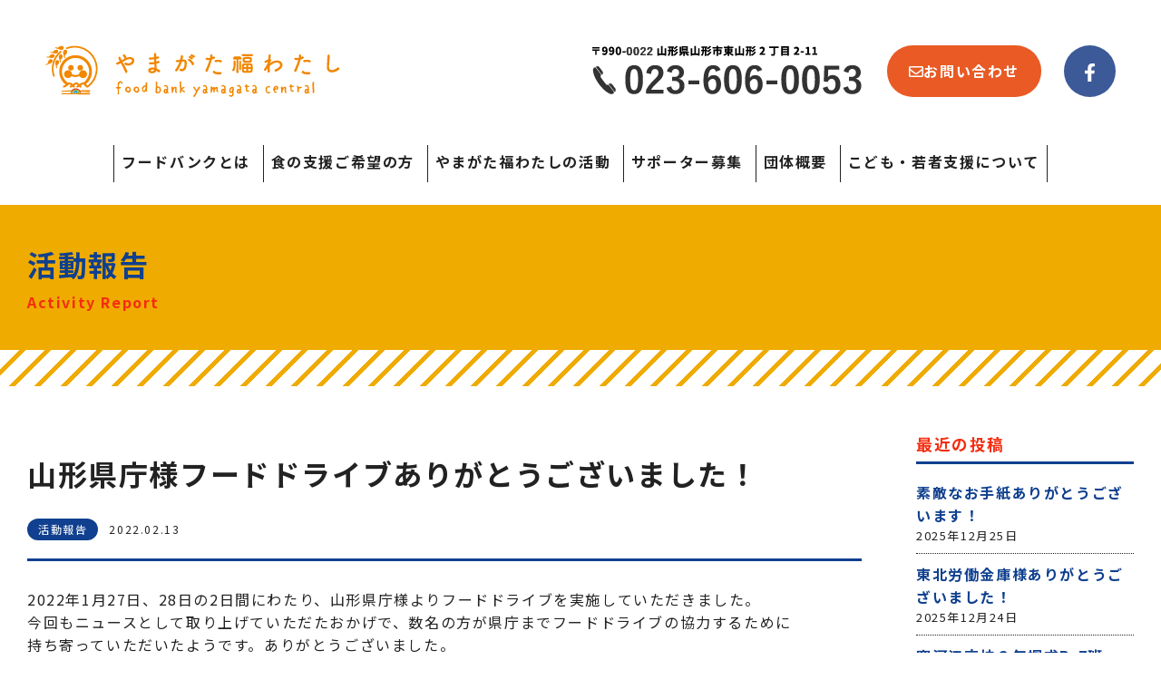

--- FILE ---
content_type: text/html; charset=UTF-8
request_url: https://fukuwatashi.com/report/%E5%B1%B1%E5%BD%A2%E7%9C%8C%E5%BA%81%E6%A7%98%E3%83%95%E3%83%BC%E3%83%89%E3%83%89%E3%83%A9%E3%82%A4%E3%83%96%E3%81%82%E3%82%8A%E3%81%8C%E3%81%A8%E3%81%86%E3%81%94%E3%81%96%E3%81%84%E3%81%BE%E3%81%97-2/
body_size: 51252
content:

<!DOCTYPE html>
<html lang="ja">
<head>
    <meta charset="UTF-8">
    
    <script type="text/javascript">
    if ((navigator.userAgent.indexOf('iPhone') > 0) || navigator.userAgent.indexOf('iPod') > 0 || navigator.userAgent.indexOf('Android') > 0) {
            document.write('<meta name="viewport" content="width=device-width, initial-scale=1, user-scalable=no">');
        }else{
            document.write('<meta name="viewport" content="width=1360, user-scalable=yes">');
        }
    </script>
    
		<!-- All in One SEO 4.3.9 - aioseo.com -->
		<title>山形県庁様フードドライブありがとうございました！ | やまがた福わたし</title>
		<meta name="description" content="2022年1月27日、28日の2日間にわたり、山形県庁様よりフードドライブを実施していただきました。今回もニュ" />
		<meta name="robots" content="max-image-preview:large" />
		<link rel="canonical" href="https://fukuwatashi.com/report/%e5%b1%b1%e5%bd%a2%e7%9c%8c%e5%ba%81%e6%a7%98%e3%83%95%e3%83%bc%e3%83%89%e3%83%89%e3%83%a9%e3%82%a4%e3%83%96%e3%81%82%e3%82%8a%e3%81%8c%e3%81%a8%e3%81%86%e3%81%94%e3%81%96%e3%81%84%e3%81%be%e3%81%97-2/" />
		<meta name="generator" content="All in One SEO (AIOSEO) 4.3.9" />
		<meta property="og:locale" content="ja_JP" />
		<meta property="og:site_name" content="やまがた福わたし | フードバンク山形" />
		<meta property="og:type" content="article" />
		<meta property="og:title" content="山形県庁様フードドライブありがとうございました！ | やまがた福わたし" />
		<meta property="og:description" content="2022年1月27日、28日の2日間にわたり、山形県庁様よりフードドライブを実施していただきました。今回もニュ" />
		<meta property="og:url" content="https://fukuwatashi.com/report/%e5%b1%b1%e5%bd%a2%e7%9c%8c%e5%ba%81%e6%a7%98%e3%83%95%e3%83%bc%e3%83%89%e3%83%89%e3%83%a9%e3%82%a4%e3%83%96%e3%81%82%e3%82%8a%e3%81%8c%e3%81%a8%e3%81%86%e3%81%94%e3%81%96%e3%81%84%e3%81%be%e3%81%97-2/" />
		<meta property="fb:admins" content="hituzen8@gmail.com" />
		<meta property="og:image" content="https://fukuwatashi.com/wp/wp-content/uploads/2021/03/ogp.jpg" />
		<meta property="og:image:secure_url" content="https://fukuwatashi.com/wp/wp-content/uploads/2021/03/ogp.jpg" />
		<meta property="og:image:width" content="1200" />
		<meta property="og:image:height" content="631" />
		<meta property="article:published_time" content="2022-02-13T06:12:16+00:00" />
		<meta property="article:modified_time" content="2022-02-13T06:12:21+00:00" />
		<meta property="article:publisher" content="https://www.facebook.com/fukuwatasi.y/" />
		<meta property="article:author" content="https://www.facebook.com/fukuwatasi.y" />
		<meta name="twitter:card" content="summary" />
		<meta name="twitter:title" content="山形県庁様フードドライブありがとうございました！ | やまがた福わたし" />
		<meta name="twitter:description" content="2022年1月27日、28日の2日間にわたり、山形県庁様よりフードドライブを実施していただきました。今回もニュ" />
		<meta name="twitter:image" content="https://fukuwatashi.com/wp/wp-content/uploads/2021/03/ogp_tw.jpg" />
		<script type="application/ld+json" class="aioseo-schema">
			{"@context":"https:\/\/schema.org","@graph":[{"@type":"BreadcrumbList","@id":"https:\/\/fukuwatashi.com\/report\/%e5%b1%b1%e5%bd%a2%e7%9c%8c%e5%ba%81%e6%a7%98%e3%83%95%e3%83%bc%e3%83%89%e3%83%89%e3%83%a9%e3%82%a4%e3%83%96%e3%81%82%e3%82%8a%e3%81%8c%e3%81%a8%e3%81%86%e3%81%94%e3%81%96%e3%81%84%e3%81%be%e3%81%97-2\/#breadcrumblist","itemListElement":[{"@type":"ListItem","@id":"https:\/\/fukuwatashi.com\/#listItem","position":1,"item":{"@type":"WebPage","@id":"https:\/\/fukuwatashi.com\/","name":"\u30db\u30fc\u30e0","description":"\u4eba\u3068\u74b0\u5883\u306b\u3084\u3055\u3057\u3044\u30d5\u30fc\u30c9\u30d0\u30f3\u30af\u6d3b\u52d5\u3067\u5730\u57df\u3067\u3001\u52a9\u3051\u5408\u3048\u308b\u3042\u305f\u305f\u304b\u3044\u5c71\u5f62\u306b\u3002","url":"https:\/\/fukuwatashi.com\/"},"nextItem":"https:\/\/fukuwatashi.com\/report\/%e5%b1%b1%e5%bd%a2%e7%9c%8c%e5%ba%81%e6%a7%98%e3%83%95%e3%83%bc%e3%83%89%e3%83%89%e3%83%a9%e3%82%a4%e3%83%96%e3%81%82%e3%82%8a%e3%81%8c%e3%81%a8%e3%81%86%e3%81%94%e3%81%96%e3%81%84%e3%81%be%e3%81%97-2\/#listItem"},{"@type":"ListItem","@id":"https:\/\/fukuwatashi.com\/report\/%e5%b1%b1%e5%bd%a2%e7%9c%8c%e5%ba%81%e6%a7%98%e3%83%95%e3%83%bc%e3%83%89%e3%83%89%e3%83%a9%e3%82%a4%e3%83%96%e3%81%82%e3%82%8a%e3%81%8c%e3%81%a8%e3%81%86%e3%81%94%e3%81%96%e3%81%84%e3%81%be%e3%81%97-2\/#listItem","position":2,"item":{"@type":"WebPage","@id":"https:\/\/fukuwatashi.com\/report\/%e5%b1%b1%e5%bd%a2%e7%9c%8c%e5%ba%81%e6%a7%98%e3%83%95%e3%83%bc%e3%83%89%e3%83%89%e3%83%a9%e3%82%a4%e3%83%96%e3%81%82%e3%82%8a%e3%81%8c%e3%81%a8%e3%81%86%e3%81%94%e3%81%96%e3%81%84%e3%81%be%e3%81%97-2\/","name":"\u5c71\u5f62\u770c\u5e81\u69d8\u30d5\u30fc\u30c9\u30c9\u30e9\u30a4\u30d6\u3042\u308a\u304c\u3068\u3046\u3054\u3056\u3044\u307e\u3057\u305f\uff01","description":"2022\u5e741\u670827\u65e5\u300128\u65e5\u306e2\u65e5\u9593\u306b\u308f\u305f\u308a\u3001\u5c71\u5f62\u770c\u5e81\u69d8\u3088\u308a\u30d5\u30fc\u30c9\u30c9\u30e9\u30a4\u30d6\u3092\u5b9f\u65bd\u3057\u3066\u3044\u305f\u3060\u304d\u307e\u3057\u305f\u3002\u4eca\u56de\u3082\u30cb\u30e5","url":"https:\/\/fukuwatashi.com\/report\/%e5%b1%b1%e5%bd%a2%e7%9c%8c%e5%ba%81%e6%a7%98%e3%83%95%e3%83%bc%e3%83%89%e3%83%89%e3%83%a9%e3%82%a4%e3%83%96%e3%81%82%e3%82%8a%e3%81%8c%e3%81%a8%e3%81%86%e3%81%94%e3%81%96%e3%81%84%e3%81%be%e3%81%97-2\/"},"previousItem":"https:\/\/fukuwatashi.com\/#listItem"}]},{"@type":"Organization","@id":"https:\/\/fukuwatashi.com\/#organization","name":"\u3084\u307e\u304c\u305f\u798f\u308f\u305f\u3057","url":"https:\/\/fukuwatashi.com\/","sameAs":["https:\/\/www.facebook.com\/fukuwatasi.y\/"]},{"@type":"Person","@id":"https:\/\/fukuwatashi.com\/author\/fukuwatashi\/#author","url":"https:\/\/fukuwatashi.com\/author\/fukuwatashi\/","name":"fukuwatashi","image":{"@type":"ImageObject","@id":"https:\/\/fukuwatashi.com\/report\/%e5%b1%b1%e5%bd%a2%e7%9c%8c%e5%ba%81%e6%a7%98%e3%83%95%e3%83%bc%e3%83%89%e3%83%89%e3%83%a9%e3%82%a4%e3%83%96%e3%81%82%e3%82%8a%e3%81%8c%e3%81%a8%e3%81%86%e3%81%94%e3%81%96%e3%81%84%e3%81%be%e3%81%97-2\/#authorImage","url":"https:\/\/secure.gravatar.com\/avatar\/c84283320d90167948997f4ce9ee0333?s=96&d=mm&r=g","width":96,"height":96,"caption":"fukuwatashi"}},{"@type":"WebPage","@id":"https:\/\/fukuwatashi.com\/report\/%e5%b1%b1%e5%bd%a2%e7%9c%8c%e5%ba%81%e6%a7%98%e3%83%95%e3%83%bc%e3%83%89%e3%83%89%e3%83%a9%e3%82%a4%e3%83%96%e3%81%82%e3%82%8a%e3%81%8c%e3%81%a8%e3%81%86%e3%81%94%e3%81%96%e3%81%84%e3%81%be%e3%81%97-2\/#webpage","url":"https:\/\/fukuwatashi.com\/report\/%e5%b1%b1%e5%bd%a2%e7%9c%8c%e5%ba%81%e6%a7%98%e3%83%95%e3%83%bc%e3%83%89%e3%83%89%e3%83%a9%e3%82%a4%e3%83%96%e3%81%82%e3%82%8a%e3%81%8c%e3%81%a8%e3%81%86%e3%81%94%e3%81%96%e3%81%84%e3%81%be%e3%81%97-2\/","name":"\u5c71\u5f62\u770c\u5e81\u69d8\u30d5\u30fc\u30c9\u30c9\u30e9\u30a4\u30d6\u3042\u308a\u304c\u3068\u3046\u3054\u3056\u3044\u307e\u3057\u305f\uff01 | \u3084\u307e\u304c\u305f\u798f\u308f\u305f\u3057","description":"2022\u5e741\u670827\u65e5\u300128\u65e5\u306e2\u65e5\u9593\u306b\u308f\u305f\u308a\u3001\u5c71\u5f62\u770c\u5e81\u69d8\u3088\u308a\u30d5\u30fc\u30c9\u30c9\u30e9\u30a4\u30d6\u3092\u5b9f\u65bd\u3057\u3066\u3044\u305f\u3060\u304d\u307e\u3057\u305f\u3002\u4eca\u56de\u3082\u30cb\u30e5","inLanguage":"ja","isPartOf":{"@id":"https:\/\/fukuwatashi.com\/#website"},"breadcrumb":{"@id":"https:\/\/fukuwatashi.com\/report\/%e5%b1%b1%e5%bd%a2%e7%9c%8c%e5%ba%81%e6%a7%98%e3%83%95%e3%83%bc%e3%83%89%e3%83%89%e3%83%a9%e3%82%a4%e3%83%96%e3%81%82%e3%82%8a%e3%81%8c%e3%81%a8%e3%81%86%e3%81%94%e3%81%96%e3%81%84%e3%81%be%e3%81%97-2\/#breadcrumblist"},"author":{"@id":"https:\/\/fukuwatashi.com\/author\/fukuwatashi\/#author"},"creator":{"@id":"https:\/\/fukuwatashi.com\/author\/fukuwatashi\/#author"},"image":{"@type":"ImageObject","url":"https:\/\/fukuwatashi.com\/wp\/wp-content\/uploads\/2022\/02\/d127f84dabd2db240ae3bdce6818b602.jpg","@id":"https:\/\/fukuwatashi.com\/#mainImage","width":591,"height":443},"primaryImageOfPage":{"@id":"https:\/\/fukuwatashi.com\/report\/%e5%b1%b1%e5%bd%a2%e7%9c%8c%e5%ba%81%e6%a7%98%e3%83%95%e3%83%bc%e3%83%89%e3%83%89%e3%83%a9%e3%82%a4%e3%83%96%e3%81%82%e3%82%8a%e3%81%8c%e3%81%a8%e3%81%86%e3%81%94%e3%81%96%e3%81%84%e3%81%be%e3%81%97-2\/#mainImage"},"datePublished":"2022-02-13T06:12:16+09:00","dateModified":"2022-02-13T06:12:21+09:00"},{"@type":"WebSite","@id":"https:\/\/fukuwatashi.com\/#website","url":"https:\/\/fukuwatashi.com\/","name":"\u3084\u307e\u304c\u305f\u798f\u308f\u305f\u3057","description":"\u30d5\u30fc\u30c9\u30d0\u30f3\u30af\u5c71\u5f62","inLanguage":"ja","publisher":{"@id":"https:\/\/fukuwatashi.com\/#organization"}}]}
		</script>
		<!-- All in One SEO -->

<link rel='stylesheet' id='wp-block-library-css' href='https://fukuwatashi.com/wp/wp-includes/css/dist/block-library/style.min.css?ver=6.2.8' type='text/css' media='all' />
<style id='wp-block-library-inline-css' type='text/css'>
.has-text-align-justify{text-align:justify;}
</style>
<link rel='stylesheet' id='jetpack-videopress-video-block-view-css' href='https://fukuwatashi.com/wp/wp-content/plugins/jetpack/jetpack_vendor/automattic/jetpack-videopress/build/block-editor/blocks/video/view.css?minify=false&#038;ver=34ae973733627b74a14e' type='text/css' media='all' />
<link rel='stylesheet' id='mediaelement-css' href='https://fukuwatashi.com/wp/wp-includes/js/mediaelement/mediaelementplayer-legacy.min.css?ver=4.2.17' type='text/css' media='all' />
<link rel='stylesheet' id='wp-mediaelement-css' href='https://fukuwatashi.com/wp/wp-includes/js/mediaelement/wp-mediaelement.min.css?ver=6.2.8' type='text/css' media='all' />
<link rel='stylesheet' id='classic-theme-styles-css' href='https://fukuwatashi.com/wp/wp-includes/css/classic-themes.min.css?ver=6.2.8' type='text/css' media='all' />
<style id='global-styles-inline-css' type='text/css'>
body{--wp--preset--color--black: #000000;--wp--preset--color--cyan-bluish-gray: #abb8c3;--wp--preset--color--white: #ffffff;--wp--preset--color--pale-pink: #f78da7;--wp--preset--color--vivid-red: #cf2e2e;--wp--preset--color--luminous-vivid-orange: #ff6900;--wp--preset--color--luminous-vivid-amber: #fcb900;--wp--preset--color--light-green-cyan: #7bdcb5;--wp--preset--color--vivid-green-cyan: #00d084;--wp--preset--color--pale-cyan-blue: #8ed1fc;--wp--preset--color--vivid-cyan-blue: #0693e3;--wp--preset--color--vivid-purple: #9b51e0;--wp--preset--gradient--vivid-cyan-blue-to-vivid-purple: linear-gradient(135deg,rgba(6,147,227,1) 0%,rgb(155,81,224) 100%);--wp--preset--gradient--light-green-cyan-to-vivid-green-cyan: linear-gradient(135deg,rgb(122,220,180) 0%,rgb(0,208,130) 100%);--wp--preset--gradient--luminous-vivid-amber-to-luminous-vivid-orange: linear-gradient(135deg,rgba(252,185,0,1) 0%,rgba(255,105,0,1) 100%);--wp--preset--gradient--luminous-vivid-orange-to-vivid-red: linear-gradient(135deg,rgba(255,105,0,1) 0%,rgb(207,46,46) 100%);--wp--preset--gradient--very-light-gray-to-cyan-bluish-gray: linear-gradient(135deg,rgb(238,238,238) 0%,rgb(169,184,195) 100%);--wp--preset--gradient--cool-to-warm-spectrum: linear-gradient(135deg,rgb(74,234,220) 0%,rgb(151,120,209) 20%,rgb(207,42,186) 40%,rgb(238,44,130) 60%,rgb(251,105,98) 80%,rgb(254,248,76) 100%);--wp--preset--gradient--blush-light-purple: linear-gradient(135deg,rgb(255,206,236) 0%,rgb(152,150,240) 100%);--wp--preset--gradient--blush-bordeaux: linear-gradient(135deg,rgb(254,205,165) 0%,rgb(254,45,45) 50%,rgb(107,0,62) 100%);--wp--preset--gradient--luminous-dusk: linear-gradient(135deg,rgb(255,203,112) 0%,rgb(199,81,192) 50%,rgb(65,88,208) 100%);--wp--preset--gradient--pale-ocean: linear-gradient(135deg,rgb(255,245,203) 0%,rgb(182,227,212) 50%,rgb(51,167,181) 100%);--wp--preset--gradient--electric-grass: linear-gradient(135deg,rgb(202,248,128) 0%,rgb(113,206,126) 100%);--wp--preset--gradient--midnight: linear-gradient(135deg,rgb(2,3,129) 0%,rgb(40,116,252) 100%);--wp--preset--duotone--dark-grayscale: url('#wp-duotone-dark-grayscale');--wp--preset--duotone--grayscale: url('#wp-duotone-grayscale');--wp--preset--duotone--purple-yellow: url('#wp-duotone-purple-yellow');--wp--preset--duotone--blue-red: url('#wp-duotone-blue-red');--wp--preset--duotone--midnight: url('#wp-duotone-midnight');--wp--preset--duotone--magenta-yellow: url('#wp-duotone-magenta-yellow');--wp--preset--duotone--purple-green: url('#wp-duotone-purple-green');--wp--preset--duotone--blue-orange: url('#wp-duotone-blue-orange');--wp--preset--font-size--small: 13px;--wp--preset--font-size--medium: 20px;--wp--preset--font-size--large: 36px;--wp--preset--font-size--x-large: 42px;--wp--preset--spacing--20: 0.44rem;--wp--preset--spacing--30: 0.67rem;--wp--preset--spacing--40: 1rem;--wp--preset--spacing--50: 1.5rem;--wp--preset--spacing--60: 2.25rem;--wp--preset--spacing--70: 3.38rem;--wp--preset--spacing--80: 5.06rem;--wp--preset--shadow--natural: 6px 6px 9px rgba(0, 0, 0, 0.2);--wp--preset--shadow--deep: 12px 12px 50px rgba(0, 0, 0, 0.4);--wp--preset--shadow--sharp: 6px 6px 0px rgba(0, 0, 0, 0.2);--wp--preset--shadow--outlined: 6px 6px 0px -3px rgba(255, 255, 255, 1), 6px 6px rgba(0, 0, 0, 1);--wp--preset--shadow--crisp: 6px 6px 0px rgba(0, 0, 0, 1);}:where(.is-layout-flex){gap: 0.5em;}body .is-layout-flow > .alignleft{float: left;margin-inline-start: 0;margin-inline-end: 2em;}body .is-layout-flow > .alignright{float: right;margin-inline-start: 2em;margin-inline-end: 0;}body .is-layout-flow > .aligncenter{margin-left: auto !important;margin-right: auto !important;}body .is-layout-constrained > .alignleft{float: left;margin-inline-start: 0;margin-inline-end: 2em;}body .is-layout-constrained > .alignright{float: right;margin-inline-start: 2em;margin-inline-end: 0;}body .is-layout-constrained > .aligncenter{margin-left: auto !important;margin-right: auto !important;}body .is-layout-constrained > :where(:not(.alignleft):not(.alignright):not(.alignfull)){max-width: var(--wp--style--global--content-size);margin-left: auto !important;margin-right: auto !important;}body .is-layout-constrained > .alignwide{max-width: var(--wp--style--global--wide-size);}body .is-layout-flex{display: flex;}body .is-layout-flex{flex-wrap: wrap;align-items: center;}body .is-layout-flex > *{margin: 0;}:where(.wp-block-columns.is-layout-flex){gap: 2em;}.has-black-color{color: var(--wp--preset--color--black) !important;}.has-cyan-bluish-gray-color{color: var(--wp--preset--color--cyan-bluish-gray) !important;}.has-white-color{color: var(--wp--preset--color--white) !important;}.has-pale-pink-color{color: var(--wp--preset--color--pale-pink) !important;}.has-vivid-red-color{color: var(--wp--preset--color--vivid-red) !important;}.has-luminous-vivid-orange-color{color: var(--wp--preset--color--luminous-vivid-orange) !important;}.has-luminous-vivid-amber-color{color: var(--wp--preset--color--luminous-vivid-amber) !important;}.has-light-green-cyan-color{color: var(--wp--preset--color--light-green-cyan) !important;}.has-vivid-green-cyan-color{color: var(--wp--preset--color--vivid-green-cyan) !important;}.has-pale-cyan-blue-color{color: var(--wp--preset--color--pale-cyan-blue) !important;}.has-vivid-cyan-blue-color{color: var(--wp--preset--color--vivid-cyan-blue) !important;}.has-vivid-purple-color{color: var(--wp--preset--color--vivid-purple) !important;}.has-black-background-color{background-color: var(--wp--preset--color--black) !important;}.has-cyan-bluish-gray-background-color{background-color: var(--wp--preset--color--cyan-bluish-gray) !important;}.has-white-background-color{background-color: var(--wp--preset--color--white) !important;}.has-pale-pink-background-color{background-color: var(--wp--preset--color--pale-pink) !important;}.has-vivid-red-background-color{background-color: var(--wp--preset--color--vivid-red) !important;}.has-luminous-vivid-orange-background-color{background-color: var(--wp--preset--color--luminous-vivid-orange) !important;}.has-luminous-vivid-amber-background-color{background-color: var(--wp--preset--color--luminous-vivid-amber) !important;}.has-light-green-cyan-background-color{background-color: var(--wp--preset--color--light-green-cyan) !important;}.has-vivid-green-cyan-background-color{background-color: var(--wp--preset--color--vivid-green-cyan) !important;}.has-pale-cyan-blue-background-color{background-color: var(--wp--preset--color--pale-cyan-blue) !important;}.has-vivid-cyan-blue-background-color{background-color: var(--wp--preset--color--vivid-cyan-blue) !important;}.has-vivid-purple-background-color{background-color: var(--wp--preset--color--vivid-purple) !important;}.has-black-border-color{border-color: var(--wp--preset--color--black) !important;}.has-cyan-bluish-gray-border-color{border-color: var(--wp--preset--color--cyan-bluish-gray) !important;}.has-white-border-color{border-color: var(--wp--preset--color--white) !important;}.has-pale-pink-border-color{border-color: var(--wp--preset--color--pale-pink) !important;}.has-vivid-red-border-color{border-color: var(--wp--preset--color--vivid-red) !important;}.has-luminous-vivid-orange-border-color{border-color: var(--wp--preset--color--luminous-vivid-orange) !important;}.has-luminous-vivid-amber-border-color{border-color: var(--wp--preset--color--luminous-vivid-amber) !important;}.has-light-green-cyan-border-color{border-color: var(--wp--preset--color--light-green-cyan) !important;}.has-vivid-green-cyan-border-color{border-color: var(--wp--preset--color--vivid-green-cyan) !important;}.has-pale-cyan-blue-border-color{border-color: var(--wp--preset--color--pale-cyan-blue) !important;}.has-vivid-cyan-blue-border-color{border-color: var(--wp--preset--color--vivid-cyan-blue) !important;}.has-vivid-purple-border-color{border-color: var(--wp--preset--color--vivid-purple) !important;}.has-vivid-cyan-blue-to-vivid-purple-gradient-background{background: var(--wp--preset--gradient--vivid-cyan-blue-to-vivid-purple) !important;}.has-light-green-cyan-to-vivid-green-cyan-gradient-background{background: var(--wp--preset--gradient--light-green-cyan-to-vivid-green-cyan) !important;}.has-luminous-vivid-amber-to-luminous-vivid-orange-gradient-background{background: var(--wp--preset--gradient--luminous-vivid-amber-to-luminous-vivid-orange) !important;}.has-luminous-vivid-orange-to-vivid-red-gradient-background{background: var(--wp--preset--gradient--luminous-vivid-orange-to-vivid-red) !important;}.has-very-light-gray-to-cyan-bluish-gray-gradient-background{background: var(--wp--preset--gradient--very-light-gray-to-cyan-bluish-gray) !important;}.has-cool-to-warm-spectrum-gradient-background{background: var(--wp--preset--gradient--cool-to-warm-spectrum) !important;}.has-blush-light-purple-gradient-background{background: var(--wp--preset--gradient--blush-light-purple) !important;}.has-blush-bordeaux-gradient-background{background: var(--wp--preset--gradient--blush-bordeaux) !important;}.has-luminous-dusk-gradient-background{background: var(--wp--preset--gradient--luminous-dusk) !important;}.has-pale-ocean-gradient-background{background: var(--wp--preset--gradient--pale-ocean) !important;}.has-electric-grass-gradient-background{background: var(--wp--preset--gradient--electric-grass) !important;}.has-midnight-gradient-background{background: var(--wp--preset--gradient--midnight) !important;}.has-small-font-size{font-size: var(--wp--preset--font-size--small) !important;}.has-medium-font-size{font-size: var(--wp--preset--font-size--medium) !important;}.has-large-font-size{font-size: var(--wp--preset--font-size--large) !important;}.has-x-large-font-size{font-size: var(--wp--preset--font-size--x-large) !important;}
.wp-block-navigation a:where(:not(.wp-element-button)){color: inherit;}
:where(.wp-block-columns.is-layout-flex){gap: 2em;}
.wp-block-pullquote{font-size: 1.5em;line-height: 1.6;}
</style>
<link rel='stylesheet' id='fontawesome-css' href='https://fukuwatashi.com/wp/wp-content/themes/fukuwatashi/css/all.min.css?ver=2020' type='text/css' media='' />
<link rel='stylesheet' id='style-css' href='https://fukuwatashi.com/wp/wp-content/themes/fukuwatashi/css/style.css?ver=20241112168' type='text/css' media='all' />
<link rel='stylesheet' id='FontAwesome-css' href='https://maxcdn.bootstrapcdn.com/font-awesome/4.6.3/css/font-awesome.min.css?ver=6.2.8' type='text/css' media='all' />
<link rel='stylesheet' id='thfaqf-public-style-css' href='https://fukuwatashi.com/wp/wp-content/plugins/advanced-faq-manager/assets/public/css/thfaqf-public.css?ver=6.2.8' type='text/css' media='all' />
<link rel='stylesheet' id='addtoany-css' href='https://fukuwatashi.com/wp/wp-content/plugins/add-to-any/addtoany.min.css?ver=1.16' type='text/css' media='all' />
<style id='addtoany-inline-css' type='text/css'>
.addtoany_header{margin-top:2em;padding-top:1em;border-top:3px solid #10408f;;font-weight:bold;}
</style>
<link rel='stylesheet' id='jetpack-block-slideshow-css' href='https://fukuwatashi.com/wp/wp-content/plugins/jetpack/_inc/blocks/slideshow/view.css?minify=false&#038;ver=12.2.2' type='text/css' media='all' />
<link rel='stylesheet' id='jetpack_css-css' href='https://fukuwatashi.com/wp/wp-content/plugins/jetpack/css/jetpack.css?ver=12.2.2' type='text/css' media='all' />
<script type='text/javascript' id='addtoany-core-js-before'>
window.a2a_config=window.a2a_config||{};a2a_config.callbacks=[];a2a_config.overlays=[];a2a_config.templates={};a2a_localize = {
	Share: "共有",
	Save: "ブックマーク",
	Subscribe: "購読",
	Email: "メール",
	Bookmark: "ブックマーク",
	ShowAll: "すべて表示する",
	ShowLess: "小さく表示する",
	FindServices: "サービスを探す",
	FindAnyServiceToAddTo: "追加するサービスを今すぐ探す",
	PoweredBy: "Powered by",
	ShareViaEmail: "メールでシェアする",
	SubscribeViaEmail: "メールで購読する",
	BookmarkInYourBrowser: "ブラウザにブックマーク",
	BookmarkInstructions: "このページをブックマークするには、 Ctrl+D または \u2318+D を押下。",
	AddToYourFavorites: "お気に入りに追加",
	SendFromWebOrProgram: "任意のメールアドレスまたはメールプログラムから送信",
	EmailProgram: "メールプログラム",
	More: "詳細&#8230;",
	ThanksForSharing: "共有ありがとうございます !",
	ThanksForFollowing: "フォローありがとうございます !"
};
</script>
<script type='text/javascript' async src='https://static.addtoany.com/menu/page.js' id='addtoany-core-js'></script>
<script type='text/javascript' src='https://fukuwatashi.com/wp/wp-content/themes/fukuwatashi/js/jquery-3.4.1.min.js?ver=6.2.8' id='jquery-js'></script>
<script type='text/javascript' async src='https://fukuwatashi.com/wp/wp-content/plugins/add-to-any/addtoany.min.js?ver=1.1' id='addtoany-jquery-js'></script>
<script type='text/javascript' src='https://fukuwatashi.com/wp/wp-includes/js/dist/vendor/wp-polyfill-inert.min.js?ver=3.1.2' id='wp-polyfill-inert-js'></script>
<script type='text/javascript' src='https://fukuwatashi.com/wp/wp-includes/js/dist/vendor/regenerator-runtime.min.js?ver=0.13.11' id='regenerator-runtime-js'></script>
<script type='text/javascript' src='https://fukuwatashi.com/wp/wp-includes/js/dist/vendor/wp-polyfill.min.js?ver=3.15.0' id='wp-polyfill-js'></script>
<script type='text/javascript' src='https://fukuwatashi.com/wp/wp-includes/js/dist/dom-ready.min.js?ver=392bdd43726760d1f3ca' id='wp-dom-ready-js'></script>
<script type='text/javascript' src='https://fukuwatashi.com/wp/wp-includes/js/dist/escape-html.min.js?ver=03e27a7b6ae14f7afaa6' id='wp-escape-html-js'></script>
<script type='text/javascript' src='https://fukuwatashi.com/wp/wp-includes/js/dist/hooks.min.js?ver=4169d3cf8e8d95a3d6d5' id='wp-hooks-js'></script>
<script type='text/javascript' src='https://fukuwatashi.com/wp/wp-includes/js/dist/i18n.min.js?ver=9e794f35a71bb98672ae' id='wp-i18n-js'></script>
<script type='text/javascript' id='wp-i18n-js-after'>
wp.i18n.setLocaleData( { 'text direction\u0004ltr': [ 'ltr' ] } );
</script>
<script type='text/javascript' id='jetpack-block-slideshow-js-extra'>
/* <![CDATA[ */
var Jetpack_Block_Assets_Base_Url = {"url":"https:\/\/fukuwatashi.com\/wp\/wp-content\/plugins\/jetpack\/_inc\/blocks\/"};
/* ]]> */
</script>
<script type='text/javascript' src='https://fukuwatashi.com/wp/wp-content/plugins/jetpack/_inc/blocks/slideshow/view.js?minify=false&#038;ver=12.2.2' id='jetpack-block-slideshow-js'></script>
<link rel="https://api.w.org/" href="https://fukuwatashi.com/wp-json/" /><link rel="alternate" type="application/json" href="https://fukuwatashi.com/wp-json/wp/v2/report/1201" /><link rel="EditURI" type="application/rsd+xml" title="RSD" href="https://fukuwatashi.com/wp/xmlrpc.php?rsd" />
<link rel="wlwmanifest" type="application/wlwmanifest+xml" href="https://fukuwatashi.com/wp/wp-includes/wlwmanifest.xml" />
<link rel='shortlink' href='https://fukuwatashi.com/?p=1201' />
<link rel="alternate" type="application/json+oembed" href="https://fukuwatashi.com/wp-json/oembed/1.0/embed?url=https%3A%2F%2Ffukuwatashi.com%2Freport%2F%25e5%25b1%25b1%25e5%25bd%25a2%25e7%259c%258c%25e5%25ba%2581%25e6%25a7%2598%25e3%2583%2595%25e3%2583%25bc%25e3%2583%2589%25e3%2583%2589%25e3%2583%25a9%25e3%2582%25a4%25e3%2583%2596%25e3%2581%2582%25e3%2582%258a%25e3%2581%258c%25e3%2581%25a8%25e3%2581%2586%25e3%2581%2594%25e3%2581%2596%25e3%2581%2584%25e3%2581%25be%25e3%2581%2597-2%2F" />
<link rel="alternate" type="text/xml+oembed" href="https://fukuwatashi.com/wp-json/oembed/1.0/embed?url=https%3A%2F%2Ffukuwatashi.com%2Freport%2F%25e5%25b1%25b1%25e5%25bd%25a2%25e7%259c%258c%25e5%25ba%2581%25e6%25a7%2598%25e3%2583%2595%25e3%2583%25bc%25e3%2583%2589%25e3%2583%2589%25e3%2583%25a9%25e3%2582%25a4%25e3%2583%2596%25e3%2581%2582%25e3%2582%258a%25e3%2581%258c%25e3%2581%25a8%25e3%2581%2586%25e3%2581%2594%25e3%2581%2596%25e3%2581%2584%25e3%2581%25be%25e3%2581%2597-2%2F&#038;format=xml" />
<!-- Favicon Rotator -->
<link rel="shortcut icon" href="https://fukuwatashi.com/wp/wp-content/uploads/2021/03/fukuwatashi.png" />
<link rel="apple-touch-icon-precomposed" href="https://fukuwatashi.com/wp/wp-content/uploads/2021/03/fukuwatashi.png" />
<!-- End Favicon Rotator -->
	<style>img#wpstats{display:none}</style>
		        <style type="text/css">
        	        	.thfaqf-tab h3.thfaqf-tablinks-.active {
			    background-color: #f5f5f5!important;
			    color: #cc2753!important;
			}
			.thfaqf-tab h3.thfaqf-tablinks-:hover {
			  	background-color: #f5f5f5!important;
			}
		    .thfaqf-faq-item-.thfaqf-active .thfaqf-title-text{
				color: #cc2753!important;
			}
          
        </style>
           <!-- Global site tag (gtag.js) - Google Analytics -->
    <script async src="https://www.googletagmanager.com/gtag/js?id=G-VFYP5VEVHN"></script>
    <script>
      window.dataLayer = window.dataLayer || [];
      function gtag(){dataLayer.push(arguments);}
      gtag('js', new Date());

      gtag('config', 'G-VFYP5VEVHN');
    </script>
</head>

<body class="report-template-default single single-report postid-1201 sub thfaq-wrapper-body">

    <header class="header">
        <div class="flex">
            <div class="left">
                <h1><a href="https://fukuwatashi.com/"><img src="https://fukuwatashi.com/wp/wp-content/themes/fukuwatashi/img/logo.png" alt="やまがた福わたし"></a></h1>
            </div>
            <div class="right">
                <div class="tel">
                    <a href="tel:02033220029"><img src="https://fukuwatashi.com/wp/wp-content/themes/fukuwatashi/img/header_phone.png?0222" alt="023-606-0053"></a>
                </div>
                <div class="contact">
                    <a href="https://fukuwatashi.com/contact/"><i class="far fa-envelope"></i>お問い合わせ</a>
                </div>
                <ul class="ul_sns nonstyle">
                    <li><a href="https://www.facebook.com/fukuwatasi.y/" target="_blank" class="fb"><i class="fab fa-facebook-f"></i></a></li>
                </ul>
            </div>
            <div class="right_sp">
                <ul class="ul_sns nonstyle">
                    <li><a href="https://www.facebook.com/fukuwatasi.y/" target="_blank" class="fb"><i class="fab fa-facebook-f"></i></a></li>
                </ul>
                <div class="hamburger"><span></span><span></span><span></span></div>
            </div>
        </div>
        <div class="inner gnav_wrap">
            <nav>
                <ul class="nav nonstyle">
                    <!--<li><a href="https://fukuwatashi.com/">ホーム</a></li>-->
                    <li><a href="https://fukuwatashi.com/aboutfoodbank/">フードバンクとは</a></li>
                    <li><a href="https://fukuwatashi.com/support/">食の支援ご希望の方</a></li>
                    <li><a href="https://fukuwatashi.com/activity/">やまがた福わたしの活動</a></li>
                    <li><a href="https://fukuwatashi.com/supporter/">サポーター募集</a></li>
                    <li><a href="https://fukuwatashi.com/overview/">団体概要</a></li>
					<li><a href="https://fukuwatashi.com/young-carer/">こども・若者支援について</a></li>
                </ul>
            </nav>
        </div>
    </header>
	
    <div id="navigation">
        <div class="navigation_inner">
            <ul class="navigation_menu nonstyle">
                <li class="navigation_item"><a href="https://fukuwatashi.com/">ホーム</a></li>
                <li class="navigation_item"><a href="https://fukuwatashi.com/aboutfoodbank/">フードバンクとは</a></li>
                <li class="navigation_item"><a href="https://fukuwatashi.com/support/">食の支援ご希望の方</a></li>
                <li class="navigation_item"><a href="https://fukuwatashi.com/activity/">やまがた福わたしの活動</a></li>
                <li class="navigation_item"><a href="https://fukuwatashi.com/supporter/">サポーター募集</a></li>
                <li class="navigation_item"><a href="https://fukuwatashi.com/overview/">団体概要</a></li>
				<li class="navigation_item"><a href="https://fukuwatashi.com/young-carer/">こども・若者支援について</a></li>
                <li class="navigation_item"><a href="https://fukuwatashi.com/contact/">お問い合わせ</a></li>
                <li class="navigation_item"><a href="https://fukuwatashi.com/howtouse/">サイトのご利用について</a></li>
                <li class="navigation_item"><a href="https://fukuwatashi.com/privacypolicy/">個人情報の取り扱い</a></li>
                <li class="navigation_item"><a href="https://fukuwatashi.com/site-map/">サイトマップ</a></li>
            </ul>
            <p class="tel">
                <a href="tel:0236060053"><i class="fas fa-phone-alt"></i>023-606-0053</a>
            </p>
        </div>
    </div>

<div class="title_wrap">
    <div class="inner">
        <div class="txt">
                        <h1 class="page_title">活動報告</h1>
            <p class="en_title">Activity Report</p>
                    </div>
    </div>
</div>

<div class="main">
	<div class="inner">
		<div class="flex">
			<div class="left">
				                <div class="single_title">
                    <h1>山形県庁様フードドライブありがとうございました！</h1>
                    <div class="info">
                        <span class="posttype">活動報告</span><time datetime="2022-02-13">2022.02.13</time>
                    </div>
                </div>
				<div class="contents">
<p>2022年1月27日、28日の2日間にわたり、山形県庁様よりフードドライブを実施していただきました。<br>今回もニュースとして取り上げていただたおかげで、数名の方が県庁までフードドライブの協力するために<br>持ち寄っていただいたようです。ありがとうございました。</p>



<p>今回ご寄付いただいた食品は、<strong>392kg</strong>です。前回の2倍以上ご寄付いただきました。<br>ご協力いただきました山形県庁職員の皆様、企画・実施していただいた「環境エネルギー部 循環型社会推進課」の<br>皆様ありがとうございました。</p>



<p>今回のフードドライブでご寄付いただいた食品は、山形県内で経済的に困窮している世帯を中心にお渡しいたします。<br>ありがとうございました。</p>



<div class="wp-block-jetpack-slideshow aligncenter" data-effect="slide"><div class="wp-block-jetpack-slideshow_container swiper-container"><ul class="wp-block-jetpack-slideshow_swiper-wrapper swiper-wrapper"><li class="wp-block-jetpack-slideshow_slide swiper-slide"><figure><img decoding="async" width="591" height="443" alt="" class="wp-block-jetpack-slideshow_image wp-image-1202" data-id="1202" src="https://fukuwatashi.com/wp/wp-content/uploads/2022/02/c4a8c78e86b68e4c69ff9a3401e7a3b0.jpg" srcset="https://fukuwatashi.com/wp/wp-content/uploads/2022/02/c4a8c78e86b68e4c69ff9a3401e7a3b0.jpg 591w, https://fukuwatashi.com/wp/wp-content/uploads/2022/02/c4a8c78e86b68e4c69ff9a3401e7a3b0-300x225.jpg 300w" sizes="(max-width: 591px) 100vw, 591px" /></figure></li><li class="wp-block-jetpack-slideshow_slide swiper-slide"><figure><img decoding="async" loading="lazy" width="591" height="443" alt="" class="wp-block-jetpack-slideshow_image wp-image-1203" data-id="1203" src="https://fukuwatashi.com/wp/wp-content/uploads/2022/02/cb528639d36854b8c101fd2f4c8c56f0.jpg" srcset="https://fukuwatashi.com/wp/wp-content/uploads/2022/02/cb528639d36854b8c101fd2f4c8c56f0.jpg 591w, https://fukuwatashi.com/wp/wp-content/uploads/2022/02/cb528639d36854b8c101fd2f4c8c56f0-300x225.jpg 300w" sizes="(max-width: 591px) 100vw, 591px" /></figure></li></ul><a class="wp-block-jetpack-slideshow_button-prev swiper-button-prev swiper-button-white" role="button"></a><a class="wp-block-jetpack-slideshow_button-next swiper-button-next swiper-button-white" role="button"></a><a aria-label="Pause Slideshow" class="wp-block-jetpack-slideshow_button-pause" role="button"></a><div class="wp-block-jetpack-slideshow_pagination swiper-pagination swiper-pagination-white"></div></div></div>
<div class="addtoany_share_save_container addtoany_content addtoany_content_bottom"><div class="addtoany_header">この記事をシェア！</div><div class="a2a_kit a2a_kit_size_32 addtoany_list" data-a2a-url="https://fukuwatashi.com/report/%e5%b1%b1%e5%bd%a2%e7%9c%8c%e5%ba%81%e6%a7%98%e3%83%95%e3%83%bc%e3%83%89%e3%83%89%e3%83%a9%e3%82%a4%e3%83%96%e3%81%82%e3%82%8a%e3%81%8c%e3%81%a8%e3%81%86%e3%81%94%e3%81%96%e3%81%84%e3%81%be%e3%81%97-2/" data-a2a-title="山形県庁様フードドライブありがとうございました！"><a class="a2a_button_facebook" href="https://www.addtoany.com/add_to/facebook?linkurl=https%3A%2F%2Ffukuwatashi.com%2Freport%2F%25e5%25b1%25b1%25e5%25bd%25a2%25e7%259c%258c%25e5%25ba%2581%25e6%25a7%2598%25e3%2583%2595%25e3%2583%25bc%25e3%2583%2589%25e3%2583%2589%25e3%2583%25a9%25e3%2582%25a4%25e3%2583%2596%25e3%2581%2582%25e3%2582%258a%25e3%2581%258c%25e3%2581%25a8%25e3%2581%2586%25e3%2581%2594%25e3%2581%2596%25e3%2581%2584%25e3%2581%25be%25e3%2581%2597-2%2F&amp;linkname=%E5%B1%B1%E5%BD%A2%E7%9C%8C%E5%BA%81%E6%A7%98%E3%83%95%E3%83%BC%E3%83%89%E3%83%89%E3%83%A9%E3%82%A4%E3%83%96%E3%81%82%E3%82%8A%E3%81%8C%E3%81%A8%E3%81%86%E3%81%94%E3%81%96%E3%81%84%E3%81%BE%E3%81%97%E3%81%9F%EF%BC%81" title="Facebook" rel="nofollow noopener" target="_blank"></a><a class="a2a_button_twitter" href="https://www.addtoany.com/add_to/twitter?linkurl=https%3A%2F%2Ffukuwatashi.com%2Freport%2F%25e5%25b1%25b1%25e5%25bd%25a2%25e7%259c%258c%25e5%25ba%2581%25e6%25a7%2598%25e3%2583%2595%25e3%2583%25bc%25e3%2583%2589%25e3%2583%2589%25e3%2583%25a9%25e3%2582%25a4%25e3%2583%2596%25e3%2581%2582%25e3%2582%258a%25e3%2581%258c%25e3%2581%25a8%25e3%2581%2586%25e3%2581%2594%25e3%2581%2596%25e3%2581%2584%25e3%2581%25be%25e3%2581%2597-2%2F&amp;linkname=%E5%B1%B1%E5%BD%A2%E7%9C%8C%E5%BA%81%E6%A7%98%E3%83%95%E3%83%BC%E3%83%89%E3%83%89%E3%83%A9%E3%82%A4%E3%83%96%E3%81%82%E3%82%8A%E3%81%8C%E3%81%A8%E3%81%86%E3%81%94%E3%81%96%E3%81%84%E3%81%BE%E3%81%97%E3%81%9F%EF%BC%81" title="Twitter" rel="nofollow noopener" target="_blank"></a><a class="a2a_button_line" href="https://www.addtoany.com/add_to/line?linkurl=https%3A%2F%2Ffukuwatashi.com%2Freport%2F%25e5%25b1%25b1%25e5%25bd%25a2%25e7%259c%258c%25e5%25ba%2581%25e6%25a7%2598%25e3%2583%2595%25e3%2583%25bc%25e3%2583%2589%25e3%2583%2589%25e3%2583%25a9%25e3%2582%25a4%25e3%2583%2596%25e3%2581%2582%25e3%2582%258a%25e3%2581%258c%25e3%2581%25a8%25e3%2581%2586%25e3%2581%2594%25e3%2581%2596%25e3%2581%2584%25e3%2581%25be%25e3%2581%2597-2%2F&amp;linkname=%E5%B1%B1%E5%BD%A2%E7%9C%8C%E5%BA%81%E6%A7%98%E3%83%95%E3%83%BC%E3%83%89%E3%83%89%E3%83%A9%E3%82%A4%E3%83%96%E3%81%82%E3%82%8A%E3%81%8C%E3%81%A8%E3%81%86%E3%81%94%E3%81%96%E3%81%84%E3%81%BE%E3%81%97%E3%81%9F%EF%BC%81" title="Line" rel="nofollow noopener" target="_blank"></a></div></div></div>
							</div>
			<div class="right">
				<aside class="widget_area" role="complementary">
	
		<div>
		<h2 class="title">最近の投稿</h2>
		<ul>
											<li>
					<a href="https://fukuwatashi.com/report/%e7%b4%a0%e6%95%b5%e3%81%aa%e3%81%8a%e6%89%8b%e7%b4%99%e3%81%82%e3%82%8a%e3%81%8c%e3%81%a8%e3%81%86%e3%81%94%e3%81%96%e3%81%84%e3%81%be%e3%81%99%ef%bc%81/">素敵なお手紙ありがとうございます！</a>
											<span class="post-date">2025年12月25日</span>
									</li>
											<li>
					<a href="https://fukuwatashi.com/report/%e6%9d%b1%e5%8c%97%e5%8a%b4%e5%83%8d%e9%87%91%e5%ba%ab%e6%a7%98%e3%81%82%e3%82%8a%e3%81%8c%e3%81%a8%e3%81%86%e3%81%94%e3%81%96%e3%81%84%e3%81%be%e3%81%97%e3%81%9f%ef%bc%81-4/">東北労働金庫様ありがとうございました！</a>
											<span class="post-date">2025年12月24日</span>
									</li>
											<li>
					<a href="https://fukuwatashi.com/report/%e5%af%92%e6%b2%b3%e6%b1%9f%e9%ab%98%e6%a0%a1%ef%bc%92%e5%b9%b4%e6%8e%a2%e6%b1%82b-7%e7%8f%ad%e6%a7%98%e3%80%81%e3%83%95%e3%83%bc%e3%83%89%e3%83%89%e3%83%a9%e3%82%a4%e3%83%96%e3%81%82%e3%82%8a/">寒河江高校２年探求B-7班様、フードドライブありがとうございました！</a>
											<span class="post-date">2025年12月24日</span>
									</li>
											<li>
					<a href="https://fukuwatashi.com/report/%e3%83%99%e3%82%ac%e3%82%b9%e3%83%99%e3%82%ac%e3%82%b9%e5%8d%97%e5%b1%b1%e5%bd%a2%e5%ba%97%e6%a7%98%e3%80%81%e3%81%82%e3%82%8a%e3%81%8c%e3%81%a8%e3%81%86%e3%81%94%e3%81%96%e3%81%84%e3%81%be%e3%81%97-3/">ベガスベガス南山形店様、ありがとうございました。</a>
											<span class="post-date">2025年12月24日</span>
									</li>
											<li>
					<a href="https://fukuwatashi.com/report/%e6%9d%b1%e6%97%a5%e6%9c%ac%e6%97%85%e5%ae%a2%e9%89%84%e9%81%93%e6%a0%aa%e5%bc%8f%e4%bc%9a%e7%a4%be%e6%a7%98%e3%80%81%e3%83%95%e3%83%bc%e3%83%89%e3%83%89%e3%83%a9%e3%82%a4%e3%83%96%e3%81%82%e3%82%8a-2/">東日本旅客鉄道株式会社様、フードドライブありがとうございました！</a>
											<span class="post-date">2025年12月24日</span>
									</li>
					</ul>

		</div><div><h2 class="title">アーカイブ</h2>
			<ul>
					<li><a href='https://fukuwatashi.com/2025/12/?post_type=report'>2025年12月</a>&nbsp;(14)</li>
	<li><a href='https://fukuwatashi.com/2025/11/?post_type=report'>2025年11月</a>&nbsp;(13)</li>
	<li><a href='https://fukuwatashi.com/2025/10/?post_type=report'>2025年10月</a>&nbsp;(9)</li>
	<li><a href='https://fukuwatashi.com/2025/09/?post_type=report'>2025年9月</a>&nbsp;(9)</li>
	<li><a href='https://fukuwatashi.com/2025/08/?post_type=report'>2025年8月</a>&nbsp;(5)</li>
	<li><a href='https://fukuwatashi.com/2025/07/?post_type=report'>2025年7月</a>&nbsp;(8)</li>
	<li><a href='https://fukuwatashi.com/2025/06/?post_type=report'>2025年6月</a>&nbsp;(6)</li>
	<li><a href='https://fukuwatashi.com/2025/05/?post_type=report'>2025年5月</a>&nbsp;(2)</li>
	<li><a href='https://fukuwatashi.com/2025/04/?post_type=report'>2025年4月</a>&nbsp;(6)</li>
	<li><a href='https://fukuwatashi.com/2025/03/?post_type=report'>2025年3月</a>&nbsp;(1)</li>
	<li><a href='https://fukuwatashi.com/2025/02/?post_type=report'>2025年2月</a>&nbsp;(8)</li>
	<li><a href='https://fukuwatashi.com/2024/12/?post_type=report'>2024年12月</a>&nbsp;(9)</li>
	<li><a href='https://fukuwatashi.com/2024/11/?post_type=report'>2024年11月</a>&nbsp;(2)</li>
	<li><a href='https://fukuwatashi.com/2024/10/?post_type=report'>2024年10月</a>&nbsp;(4)</li>
	<li><a href='https://fukuwatashi.com/2024/09/?post_type=report'>2024年9月</a>&nbsp;(4)</li>
	<li><a href='https://fukuwatashi.com/2024/08/?post_type=report'>2024年8月</a>&nbsp;(9)</li>
	<li><a href='https://fukuwatashi.com/2024/07/?post_type=report'>2024年7月</a>&nbsp;(5)</li>
	<li><a href='https://fukuwatashi.com/2024/06/?post_type=report'>2024年6月</a>&nbsp;(6)</li>
	<li><a href='https://fukuwatashi.com/2024/05/?post_type=report'>2024年5月</a>&nbsp;(3)</li>
	<li><a href='https://fukuwatashi.com/2024/04/?post_type=report'>2024年4月</a>&nbsp;(3)</li>
	<li><a href='https://fukuwatashi.com/2024/03/?post_type=report'>2024年3月</a>&nbsp;(3)</li>
	<li><a href='https://fukuwatashi.com/2024/02/?post_type=report'>2024年2月</a>&nbsp;(3)</li>
	<li><a href='https://fukuwatashi.com/2023/12/?post_type=report'>2023年12月</a>&nbsp;(6)</li>
	<li><a href='https://fukuwatashi.com/2023/10/?post_type=report'>2023年10月</a>&nbsp;(4)</li>
	<li><a href='https://fukuwatashi.com/2023/09/?post_type=report'>2023年9月</a>&nbsp;(3)</li>
	<li><a href='https://fukuwatashi.com/2023/08/?post_type=report'>2023年8月</a>&nbsp;(2)</li>
	<li><a href='https://fukuwatashi.com/2023/07/?post_type=report'>2023年7月</a>&nbsp;(2)</li>
	<li><a href='https://fukuwatashi.com/2023/06/?post_type=report'>2023年6月</a>&nbsp;(3)</li>
	<li><a href='https://fukuwatashi.com/2023/02/?post_type=report'>2023年2月</a>&nbsp;(4)</li>
	<li><a href='https://fukuwatashi.com/2022/12/?post_type=report'>2022年12月</a>&nbsp;(4)</li>
	<li><a href='https://fukuwatashi.com/2022/11/?post_type=report'>2022年11月</a>&nbsp;(5)</li>
	<li><a href='https://fukuwatashi.com/2022/10/?post_type=report'>2022年10月</a>&nbsp;(11)</li>
	<li><a href='https://fukuwatashi.com/2022/09/?post_type=report'>2022年9月</a>&nbsp;(3)</li>
	<li><a href='https://fukuwatashi.com/2022/08/?post_type=report'>2022年8月</a>&nbsp;(1)</li>
	<li><a href='https://fukuwatashi.com/2022/07/?post_type=report'>2022年7月</a>&nbsp;(2)</li>
	<li><a href='https://fukuwatashi.com/2022/06/?post_type=report'>2022年6月</a>&nbsp;(3)</li>
	<li><a href='https://fukuwatashi.com/2022/05/?post_type=report'>2022年5月</a>&nbsp;(1)</li>
	<li><a href='https://fukuwatashi.com/2022/04/?post_type=report'>2022年4月</a>&nbsp;(3)</li>
	<li><a href='https://fukuwatashi.com/2022/03/?post_type=report'>2022年3月</a>&nbsp;(2)</li>
	<li><a href='https://fukuwatashi.com/2022/02/?post_type=report'>2022年2月</a>&nbsp;(8)</li>
	<li><a href='https://fukuwatashi.com/2022/01/?post_type=report'>2022年1月</a>&nbsp;(7)</li>
	<li><a href='https://fukuwatashi.com/2021/12/?post_type=report'>2021年12月</a>&nbsp;(3)</li>
	<li><a href='https://fukuwatashi.com/2021/11/?post_type=report'>2021年11月</a>&nbsp;(4)</li>
	<li><a href='https://fukuwatashi.com/2021/10/?post_type=report'>2021年10月</a>&nbsp;(5)</li>
	<li><a href='https://fukuwatashi.com/2021/09/?post_type=report'>2021年9月</a>&nbsp;(6)</li>
	<li><a href='https://fukuwatashi.com/2021/08/?post_type=report'>2021年8月</a>&nbsp;(1)</li>
	<li><a href='https://fukuwatashi.com/2021/07/?post_type=report'>2021年7月</a>&nbsp;(4)</li>
	<li><a href='https://fukuwatashi.com/2021/06/?post_type=report'>2021年6月</a>&nbsp;(2)</li>
	<li><a href='https://fukuwatashi.com/2021/05/?post_type=report'>2021年5月</a>&nbsp;(3)</li>
	<li><a href='https://fukuwatashi.com/2021/04/?post_type=report'>2021年4月</a>&nbsp;(3)</li>
	<li><a href='https://fukuwatashi.com/2021/03/?post_type=report'>2021年3月</a>&nbsp;(3)</li>
	<li><a href='https://fukuwatashi.com/2021/02/?post_type=report'>2021年2月</a>&nbsp;(3)</li>
	<li><a href='https://fukuwatashi.com/2021/01/?post_type=report'>2021年1月</a>&nbsp;(1)</li>
	<li><a href='https://fukuwatashi.com/2020/12/?post_type=report'>2020年12月</a>&nbsp;(2)</li>
	<li><a href='https://fukuwatashi.com/2020/09/?post_type=report'>2020年9月</a>&nbsp;(1)</li>
	<li><a href='https://fukuwatashi.com/2019/06/?post_type=report'>2019年6月</a>&nbsp;(1)</li>
	<li><a href='https://fukuwatashi.com/2018/04/?post_type=report'>2018年4月</a>&nbsp;(2)</li>
	<li><a href='https://fukuwatashi.com/2018/03/?post_type=report'>2018年3月</a>&nbsp;(2)</li>
			</ul>

			</div></aside>
                <ul class="nonstyle others">
                                        <li>
                        <a href="https://fukuwatashi.com/mediacoverage/">報道実績</a>
                    </li>
                    <li>
                        <a href="https://fukuwatashi.com/topics/">お知らせ</a>
                    </li>
                                    </ul>
			</div>
		</div>
		
		<div class="bth_wrap">
			<a href="https://fukuwatashi.com/report/" class="btn_link">活動報告一覧へ</a>
		</div>
	</div>
</div><!---end main-->


<div class="breadcrumbs">
   <div class="inner">
    <!-- Breadcrumb NavXT 7.2.0 -->
<span property="itemListElement" typeof="ListItem"><a property="item" typeof="WebPage" title="やまがた福わたしへ移動する" href="https://fukuwatashi.com" class="home" ><span property="name">やまがた福わたし</span></a><meta property="position" content="1"></span> &gt; <span property="itemListElement" typeof="ListItem"><a property="item" typeof="WebPage" title="活動報告へ移動する" href="https://fukuwatashi.com/report/" class="archive post-report-archive" ><span property="name">活動報告</span></a><meta property="position" content="2"></span> &gt; <span property="itemListElement" typeof="ListItem"><span property="name" class="post post-report current-item">山形県庁様フードドライブありがとうございました！</span><meta property="url" content="https://fukuwatashi.com/report/%e5%b1%b1%e5%bd%a2%e7%9c%8c%e5%ba%81%e6%a7%98%e3%83%95%e3%83%bc%e3%83%89%e3%83%89%e3%83%a9%e3%82%a4%e3%83%96%e3%81%82%e3%82%8a%e3%81%8c%e3%81%a8%e3%81%86%e3%81%94%e3%81%96%e3%81%84%e3%81%be%e3%81%97-2/"><meta property="position" content="3"></span>    </div>
</div>

<footer class="footer">
    <div class="inner">
        <div class="flex">
            <div class="left">
                <div class="logo">
                    <a href="https://fukuwatashi.com/" class="">
                        <img src="https://fukuwatashi.com/wp/wp-content/themes/fukuwatashi/img/logo.png" alt="やまがた福わたし">
                    </a>
                    <ul class="nonstyle">
                        <li><a href="https://fukuwatashi.com/howtouse/">サイトのご利用について</a></li>
                        <li><a href="https://fukuwatashi.com/privacypolicy/">個人情報の取り扱いについて</a></li>
                        <!--<li><a href="https://fukuwatashi.com/site-map/">サイトマップ</a></li>-->
                    </ul>
                    <p class="add">〒990-0022 <br class="brsp">山形県山形市東山形2丁目2-11</p>
                    <p class="tel">
                        <a href="tel:0236060053"><i class="fas fa-phone-alt"></i>023-606-0053</a>
                    </p>
                </div>
            </div>
            <div class="right">
                <img src="https://fukuwatashi.com/wp/wp-content/themes/fukuwatashi/img/ainojigyodan.png" alt="山新放送愛の事業団">
                <p class="copy">一般社団法人やまがた福わたし All rights Reserved.</p>
            </div>
        </div>
    </div>
	
</footer>

<script type='text/javascript' id='google-invisible-recaptcha-js-before'>
var renderInvisibleReCaptcha = function() {

    for (var i = 0; i < document.forms.length; ++i) {
        var form = document.forms[i];
        var holder = form.querySelector('.inv-recaptcha-holder');

        if (null === holder) continue;
		holder.innerHTML = '';

         (function(frm){
			var cf7SubmitElm = frm.querySelector('.wpcf7-submit');
            var holderId = grecaptcha.render(holder,{
                'sitekey': '6LcyDPQaAAAAADROKQ-KPEHFEoCxR2o8ej5RSaqb', 'size': 'invisible', 'badge' : 'bottomright',
                'callback' : function (recaptchaToken) {
					if((null !== cf7SubmitElm) && (typeof jQuery != 'undefined')){jQuery(frm).submit();grecaptcha.reset(holderId);return;}
					 HTMLFormElement.prototype.submit.call(frm);
                },
                'expired-callback' : function(){grecaptcha.reset(holderId);}
            });

			if(null !== cf7SubmitElm && (typeof jQuery != 'undefined') ){
				jQuery(cf7SubmitElm).off('click').on('click', function(clickEvt){
					clickEvt.preventDefault();
					grecaptcha.execute(holderId);
				});
			}
			else
			{
				frm.onsubmit = function (evt){evt.preventDefault();grecaptcha.execute(holderId);};
			}


        })(form);
    }
};
</script>
<script type='text/javascript' async defer src='https://www.google.com/recaptcha/api.js?onload=renderInvisibleReCaptcha&#038;render=explicit&#038;hl=ja' id='google-invisible-recaptcha-js'></script>
<script type='text/javascript' src='https://fukuwatashi.com/wp/wp-content/themes/fukuwatashi/js/jquery.inview.min.js?ver=6.2.8' id='inview_js-js'></script>
<script type='text/javascript' src='https://fukuwatashi.com/wp/wp-content/themes/fukuwatashi/js/fadein.js?ver=6.2.8' id='fade_js-js'></script>
<script type='text/javascript' src='https://fukuwatashi.com/wp/wp-content/themes/fukuwatashi/js/main.js?ver=6.2.8' id='main_js-js'></script>
<script type='text/javascript' src='https://fukuwatashi.com/wp/wp-content/plugins/advanced-faq-manager/assets/public/js/fontawesome.min.js?ver=1.2.3' id='font-icon-picker-js-js'></script>
<script type='text/javascript' id='thfaqf-public-script-js-extra'>
/* <![CDATA[ */
var thfaqf_public_var = {"open_multiple_faqs":"no","admin_url":"https:\/\/fukuwatashi.com\/wp\/wp-admin\/","ajax_url":"https:\/\/fukuwatashi.com\/wp\/wp-admin\/admin-ajax.php"};
/* ]]> */
</script>
<script type='text/javascript' src='https://fukuwatashi.com/wp/wp-content/plugins/advanced-faq-manager/assets/public/js/thfaqf-public.js?ver=1.2.3' id='thfaqf-public-script-js'></script>
<script defer type='text/javascript' src='https://stats.wp.com/e-202604.js' id='jetpack-stats-js'></script>
<script type='text/javascript' id='jetpack-stats-js-after'>
_stq = window._stq || [];
_stq.push([ "view", {v:'ext',blog:'191171970',post:'1201',tz:'9',srv:'fukuwatashi.com',j:'1:12.2.2'} ]);
_stq.push([ "clickTrackerInit", "191171970", "1201" ]);
</script>

</body>
</html>

--- FILE ---
content_type: text/css
request_url: https://fukuwatashi.com/wp/wp-content/themes/fukuwatashi/css/style.css?ver=20241112168
body_size: 61593
content:
@charset "UTF-8";
/*! normalize.css v8.0.1 | MIT License | github.com/necolas/normalize.css */
/* Document
   ========================================================================== */
/**
 * 1. Correct the line height in all browsers.
 * 2. Prevent adjustments of font size after orientation changes in iOS.
 */
@import url("https://fonts.googleapis.com/css?family=Noto+Sans+JP:400,700&display=swap&subset=japanese");
html {
  line-height: 1.3;
  /* 1 */
  -webkit-text-size-adjust: 100%;
  /* 2 */ }

/* Sections
   ========================================================================== */
/**
 * Remove the margin in all browsers.
 */
body {
  margin: 0; }

/**
 * Render the `main` element consistently in IE.
 */
main {
  display: block; }

/**
 * Correct the font size and margin on `h1` elements within `section` and
 * `article` contexts in Chrome, Firefox, and Safari.
 */
h1 {
  font-size: 2em;
  margin: 0.67em 0; }

/* Grouping content
   ========================================================================== */
/**
 * 1. Add the correct box sizing in Firefox.
 * 2. Show the overflow in Edge and IE.
 */
hr {
  box-sizing: content-box;
  /* 1 */
  height: 0;
  /* 1 */
  overflow: visible;
  /* 2 */ }

/**
 * 1. Correct the inheritance and scaling of font size in all browsers.
 * 2. Correct the odd `em` font sizing in all browsers.
 */
pre {
  font-family: monospace, monospace;
  /* 1 */
  font-size: 1em;
  /* 2 */ }

/* Text-level semantics
   ========================================================================== */
/**
 * Remove the gray background on active links in IE 10.
 */
a {
  background-color: transparent; }

/**
 * 1. Remove the bottom border in Chrome 57-
 * 2. Add the correct text decoration in Chrome, Edge, IE, Opera, and Safari.
 */
abbr[title] {
  border-bottom: none;
  /* 1 */
  text-decoration: underline;
  /* 2 */
  text-decoration: underline dotted;
  /* 2 */ }

/**
 * Add the correct font weight in Chrome, Edge, and Safari.
 */
b,
strong {
  font-weight: bolder; }

/**
 * 1. Correct the inheritance and scaling of font size in all browsers.
 * 2. Correct the odd `em` font sizing in all browsers.
 */
code,
kbd,
samp {
  font-family: monospace, monospace;
  /* 1 */
  font-size: 1em;
  /* 2 */ }

/**
 * Add the correct font size in all browsers.
 */
small {
  font-size: 80%; }

/**
 * Prevent `sub` and `sup` elements from affecting the line height in
 * all browsers.
 */
sub,
sup {
  font-size: 75%;
  line-height: 0;
  position: relative;
  vertical-align: baseline; }

sub {
  bottom: -0.25em; }

sup {
  top: -0.5em; }

/* Embedded content
   ========================================================================== */
/**
 * Remove the border on images inside links in IE 10.
 */
img {
  border-style: none; }

/* Forms
   ========================================================================== */
/**
 * 1. Change the font styles in all browsers.
 * 2. Remove the margin in Firefox and Safari.
 */
button,
input,
optgroup,
select,
textarea {
  font-family: inherit;
  /* 1 */
  font-size: 100%;
  /* 1 */
  line-height: 1.15;
  /* 1 */
  margin: 0;
  /* 2 */ }

/**
 * Show the overflow in IE.
 * 1. Show the overflow in Edge.
 */
button,
input {
  /* 1 */
  overflow: visible; }

/**
 * Remove the inheritance of text transform in Edge, Firefox, and IE.
 * 1. Remove the inheritance of text transform in Firefox.
 */
button,
select {
  /* 1 */
  text-transform: none; }

/**
 * Correct the inability to style clickable types in iOS and Safari.
 */
button,
[type="button"],
[type="reset"],
[type="submit"] {
  -webkit-appearance: button; }

/**
 * Remove the inner border and padding in Firefox.
 */
button::-moz-focus-inner,
[type="button"]::-moz-focus-inner,
[type="reset"]::-moz-focus-inner,
[type="submit"]::-moz-focus-inner {
  border-style: none;
  padding: 0; }

/**
 * Restore the focus styles unset by the previous rule.
 */
button:-moz-focusring,
[type="button"]:-moz-focusring,
[type="reset"]:-moz-focusring,
[type="submit"]:-moz-focusring {
  outline: 1px dotted ButtonText; }

/**
 * Correct the padding in Firefox.
 */
fieldset {
  padding: 0.35em 0.75em 0.625em; }

/**
 * 1. Correct the text wrapping in Edge and IE.
 * 2. Correct the color inheritance from `fieldset` elements in IE.
 * 3. Remove the padding so developers are not caught out when they zero out
 *    `fieldset` elements in all browsers.
 */
legend {
  box-sizing: border-box;
  /* 1 */
  color: inherit;
  /* 2 */
  display: table;
  /* 1 */
  max-width: 100%;
  /* 1 */
  padding: 0;
  /* 3 */
  white-space: normal;
  /* 1 */ }

/**
 * Add the correct vertical alignment in Chrome, Firefox, and Opera.
 */
progress {
  vertical-align: baseline; }

/**
 * Remove the default vertical scrollbar in IE 10+.
 */
textarea {
  overflow: auto; }

/**
 * 1. Add the correct box sizing in IE 10.
 * 2. Remove the padding in IE 10.
 */
[type="checkbox"],
[type="radio"] {
  box-sizing: border-box;
  /* 1 */
  padding: 0;
  /* 2 */ }

/**
 * Correct the cursor style of increment and decrement buttons in Chrome.
 */
[type="number"]::-webkit-inner-spin-button,
[type="number"]::-webkit-outer-spin-button {
  height: auto; }

/**
 * 1. Correct the odd appearance in Chrome and Safari.
 * 2. Correct the outline style in Safari.
 */
[type="search"] {
  -webkit-appearance: textfield;
  /* 1 */
  outline-offset: -2px;
  /* 2 */ }

/**
 * Remove the inner padding in Chrome and Safari on macOS.
 */
[type="search"]::-webkit-search-decoration {
  -webkit-appearance: none; }

/**
 * 1. Correct the inability to style clickable types in iOS and Safari.
 * 2. Change font properties to `inherit` in Safari.
 */
::-webkit-file-upload-button {
  -webkit-appearance: button;
  /* 1 */
  font: inherit;
  /* 2 */ }

/* Interactive
   ========================================================================== */
/*
 * Add the correct display in Edge, IE 10+, and Firefox.
 */
details {
  display: block; }

/*
 * Add the correct display in all browsers.
 */
summary {
  display: list-item; }

/* Misc
   ========================================================================== */
/**
 * Add the correct display in IE 10+.
 */
template {
  display: none; }

/**
 * Add the correct display in IE 10.
 */
[hidden] {
  display: none; }

/*@import url('https://fonts.googleapis.com/css?family=Noto+Serif+JP:400,700&display=swap&subset=japanese');*/
/**/
/**/
/*gray*/
/*$mincho: 'Noto Serif JP', serif;*/
/*mediaquery*/
/* -------------------------------- 
Primary style
-------------------------------- */
*, *::after, *::before {
  -webkit-box-sizing: border-box;
  -moz-box-sizing: border-box;
  box-sizing: border-box; }

html {
  position: relative;
  height: 100%;
  line-height: 1.6; }

body {
  position: relative;
  color: #222;
  font-family: "Noto Sans JP", sans-serif;
  font-size: 16px;
  letter-spacing: 0.1em;
  -webkit-font-smoothing: antialiased;
  -moz-osx-font-smoothing: grayscale; }

img {
  max-width: 100%;
  height: auto; }

br.brmd {
  display: none; }
  @media screen and (max-width: 768px) {
    br.brmd {
      display: block; } }
  @media screen and (max-width: 640px) {
    br.brmd {
      display: block; } }

br.brsp {
  display: none; }
  @media screen and (max-width: 640px) {
    br.brsp {
      display: block; } }

@media screen and (max-width: 640px) {
  br.brpc {
    display: none; } }

.inner {
  width: 100%;
  padding: 30px;
  max-width: 1320px;
  margin: 0 auto; }
  @media screen and (max-width: 1200px) {
    .inner {
      padding: 30px 60px; } }
  @media screen and (max-width: 640px) {
    .inner {
      padding: 20px; } }

section {
  position: relative;
  padding: 40px 0; }

a.btn_link {
  display: inline-block;
  padding: .6em 1.2em .6em 1.4em;
  color: #10408f;
  font-weight: bold;
  background: #fff;
  border: 2px solid #10408f;
  border-radius: 30px;
  transition: .2s;
  /*
  &:after {
      font-family: 'Font Awesome\ 5 Free';
      content: "\f105";
      margin-left: 2em;
  }
  */ }
  a.btn_link:hover {
    color: #fff;
    background: #10408f;
    transition: .2s; }

a {
  color: #10408f;
  text-decoration: none;
  transition: .2s; }
  a:hover {
    color: #f42d10; }
    a:hover img {
      opacity: .85; }

@media screen and (max-width: 640px) {
  .pcblock {
    display: none; } }

.spblock {
  display: none; }
  @media screen and (max-width: 640px) {
    .spblock {
      display: block; } }

@media screen and (max-width: 640px) {
  .spnone {
    display: none; } }
/*nonstyle*/
ul.nonstyle {
  list-style: none;
  padding: 0;
  margin: 0; }

/*sns*/
ul.ul_sns {
  display: flex;
  margin: 0; }
  ul.ul_sns li {
    margin-right: 8px;
    list-style: none; }
    ul.ul_sns li:last-child {
      margin-right: 0; }
    ul.ul_sns li a {
      display: block;
      width: 28px;
      height: 28px;
      line-height: 28px;
      text-align: center;
      color: #fff;
      font-size: 12px;
      background: #000;
      border-radius: 50%;
      /*sns*/
      /*fb*/
      /*tw*/
      /*insta*/
      /*fb*/ }
      ul.ul_sns li a.fb {
        background: #3c5998; }
      ul.ul_sns li a.tw {
        background: #1DA1F2; }
      ul.ul_sns li a.in {
        position: relative;
        background: -webkit-linear-gradient(135deg, #427eff 0%, #f13f79 70%) no-repeat;
        background: linear-gradient(135deg, #427eff 0%, #f13f79 70%) no-repeat;
        overflow: hidden; }
        ul.ul_sns li a.in::before {
          content: '';
          position: absolute;
          top: 11px;
          left: -9px;
          width: 28px;
          height: 28px;
          background: -webkit-radial-gradient(#ffdb2c 10%, rgba(255, 105, 34, 0.65) 55%, rgba(255, 88, 96, 0) 70%);
          background: radial-gradient(#ffdb2c 10%, rgba(255, 105, 34, 0.65) 55%, rgba(255, 88, 96, 0) 70%); }
        ul.ul_sns li a.in i {
          position: relative;
          z-index: 2; }
      ul.ul_sns li a.yt {
        background: #cd201f; }

/*googlemap*/
.ggmap {
  position: relative;
  padding-bottom: 30%;
  padding-top: 30px;
  height: 0;
  overflow: hidden; }
  @media screen and (max-width: 640px) {
    .ggmap {
      padding-bottom: 60%; } }
  .ggmap iframe, .ggmap object, .ggmap embed {
    position: absolute;
    top: 0;
    left: 0;
    width: 100%;
    height: 100%; }

/* -------------------------------- 
header components 
--------------------------------- */
.header {
  position: relative;
  padding: 50px 50px 25px;
  background: #fff;
  z-index: 10; }
  @media screen and (max-width: 1200px) {
    .header {
      padding: 25px; } }
  .header div.flex {
    display: flex;
    justify-content: space-between; }
    .header div.flex div.left {
      width: 325px; }
      @media screen and (max-width: 1200px) {
        .header div.flex div.left {
          width: 258px; } }
      @media screen and (max-width: 640px) {
        .header div.flex div.left {
          width: calc(100% - 100px); } }
      .header div.flex div.left h1 {
        margin: 0; }
        @media screen and (max-width: 768px) {
          .header div.flex div.left h1 {
            width: 100%;
            max-width: 200px; } }
        .header div.flex div.left h1 a {
          display: block; }
          .header div.flex div.left h1 a img {
            display: block; }
    .header div.flex div.right {
      display: flex;
      justify-content: flex-end;
      width: calc(100% - 325px); }
      @media screen and (max-width: 1200px) {
        .header div.flex div.right {
          width: calc(100% - 258px); } }
      @media screen and (max-width: 768px) {
        .header div.flex div.right {
          display: none; } }
      @media screen and (max-width: 1200px) {
        .header div.flex div.right div.tel img {
          height: 45px;
          width: auto; } }
      .header div.flex div.right div.contact {
        margin-left: 25px; }
        .header div.flex div.right div.contact a {
          display: block;
          padding: 0 1.5em;
          line-height: 57px;
          font-size: 16px;
          font-weight: bold;
          color: #fff;
          background: #e95a24;
          border-radius: 30px;
          transition: .2s; }
          @media screen and (max-width: 1200px) {
            .header div.flex div.right div.contact a {
              line-height: 45px; } }
          .header div.flex div.right div.contact a i {
            margin-right: .5em; }
          .header div.flex div.right div.contact a:hover {
            background: #10408f;
            transition: .2s; }
      .header div.flex div.right ul.ul_sns {
        margin-left: 25px; }
        .header div.flex div.right ul.ul_sns li a {
          width: 57px;
          height: 57px;
          line-height: 57px;
          font-size: 20px;
          transition: all 1s ease 0s; }
          @media screen and (max-width: 1200px) {
            .header div.flex div.right ul.ul_sns li a {
              width: 45px;
              height: 45px;
              line-height: 45px;
              font-size: 18px; } }
          .header div.flex div.right ul.ul_sns li a:hover {
            transform: rotateY(360deg); }
    .header div.flex div.right_sp {
      display: none; }
      @media screen and (max-width: 768px) {
        .header div.flex div.right_sp {
          display: flex;
          justify-content: flex-end;
          width: 100px; } }
      .header div.flex div.right_sp ul.ul_sns {
        margin-right: 10px; }
        .header div.flex div.right_sp ul.ul_sns li a {
          width: 36px;
          height: 36px;
          line-height: 36px;
          font-size: 18px; }
  .header div.gnav_wrap {
    padding-top: 50px;
    padding-bottom: 0; }
    @media screen and (max-width: 1200px) {
      .header div.gnav_wrap {
        padding-top: 25px; } }
    @media screen and (max-width: 640px) {
      .header div.gnav_wrap {
        display: none; } }
    .header div.gnav_wrap nav ul {
      text-align: center; }
      .header div.gnav_wrap nav ul li {
        display: inline-block;
		padding: .5em 1.5em;
        /*padding: .5em 2.5em;*/
        /*padding: .5em 2.6em;*/
        border-left: 1px solid #222; }
        @media screen and (max-width: 1500px) {
          .header div.gnav_wrap nav ul li {
            /*padding: .5em 2em;*/
			padding: .5em 1.0em;} }
        @media screen and (max-width: 1366px) {
          .header div.gnav_wrap nav ul li {
            /*padding: .4em 1.5em;*/
			padding: .4em .5em;} }
        @media screen and (max-width: 1200px) {
          .header div.gnav_wrap nav ul li {
            /*padding: .4em 1em;*/
			padding: .4em .5em;
            font-size: .85em; } }
        .header div.gnav_wrap nav ul li:last-child {
          border-right: 1px solid #222; }
        .header div.gnav_wrap nav ul li a {
          display: inline-block;
          position: relative;
          padding-bottom: .2em;
          color: #222;
          font-weight: bold;
          transition: .3s; }
          .header div.gnav_wrap nav ul li a::after {
            position: absolute;
            bottom: 0;
            left: 50%;
            content: '';
            width: 0;
            height: 1px;
            background-color: #f42d10;
            transition: .3s;
            transform: translateX(-50%); }
          .header div.gnav_wrap nav ul li a:hover {
            color: #f42d10; }
            .header div.gnav_wrap nav ul li a:hover::after {
              width: 100%; }

/*smartphone*/
/*humburger*/
.hamburger {
  display: inline-block;
  position: relative;
  width: 36px;
  height: 36px;
  background: #efab00;
  border-radius: 18px;
  transition: all .4s;
  z-index: 11; }
  .hamburger span {
    display: inline-block;
    position: absolute;
    left: 8px;
    width: calc(100% - 16px);
    height: 2px;
    background-color: #fff;
    transition: all .4s; }
    .hamburger span:nth-of-type(1) {
      top: 10px; }
    .hamburger span:nth-of-type(2) {
      top: 17px; }
    .hamburger span:nth-of-type(3) {
      bottom: 10px; }
  .hamburger.active span:nth-of-type(1) {
    -webkit-transform: translateY(7px) rotate(-45deg);
    transform: translateY(7px) rotate(-45deg); }
  .hamburger.active span:nth-of-type(2) {
    left: 50%;
    opacity: 0;
    -webkit-animation: active-menu-bar02 .8s forwards;
    animation: active-menu-bar02 .8s forwards; }
  .hamburger.active span:nth-of-type(3) {
    -webkit-transform: translateY(-7px) rotate(45deg);
    transform: translateY(-7px) rotate(45deg); }
@-webkit-keyframes active-menu-bar02 {
  100% {
    height: 0; } }
@keyframes active-menu-bar02 {
  100% {
    height: 0; } }
/*nav*/
#navigation {
  position: absolute;
  display: none;
  width: 100%;
  height: 100%;
  top: 0;
  left: 0;
  background: #efab00;
  z-index: 9; }
  #navigation div.navigation_inner {
    width: 100%;
    height: 100%; }
    #navigation div.navigation_inner ul.navigation_menu {
      padding: 100px 20px 20px; }
      #navigation div.navigation_inner ul.navigation_menu li.navigation_item {
        border-bottom: 1px dotted #fff; }
        #navigation div.navigation_inner ul.navigation_menu li.navigation_item a {
          display: block;
          padding: 1em .5em;
          color: #fff;
          font-size: .9em;
          font-weight: bold; }
          #navigation div.navigation_inner ul.navigation_menu li.navigation_item a::before {
            font-family: 'Font Awesome\ 5 Free';
            content: "\f0da";
            margin-right: .75em;
            font-weight: bold; }
    #navigation div.navigation_inner p.tel {
      margin: 0 20px; }
      #navigation div.navigation_inner p.tel a {
        display: block;
        padding: 12px 16px;
        color: #efab00;
        text-align: center;
        font-weight: bold;
        font-size: 20px;
        background: #fff;
        border-radius: 8px; }
        #navigation div.navigation_inner p.tel a i {
          margin-right: .5em; }

/* -------------------------------- 
footer components 
--------------------------------- */
.footer {
  padding: 30px 0; }
  .footer div.inner div.flex {
    display: flex;
    justify-content: space-between; }
    @media screen and (max-width: 640px) {
      .footer div.inner div.flex {
        display: block; } }
    .footer div.inner div.flex div.left {
      width: calc(100% - 420px);
      padding-right: 20px; }
      @media screen and (max-width: 640px) {
        .footer div.inner div.flex div.left {
          width: 100%;
          padding-right: 0; } }
      .footer div.inner div.flex div.left ul {
        margin-top: 20px; }
        @media screen and (max-width: 640px) {
          .footer div.inner div.flex div.left ul {
            margin-top: 30px; } }
        .footer div.inner div.flex div.left ul li {
          display: inline-block;
          margin-right: 1em; }
          @media screen and (max-width: 640px) {
            .footer div.inner div.flex div.left ul li {
              display: block;
              margin-right: 0; } }
          .footer div.inner div.flex div.left ul li::before {
            font-family: 'Font Awesome\ 5 Free';
            content: "\f0da";
            margin-right: .5em;
            font-weight: bold; }
            @media screen and (max-width: 640px) {
              .footer div.inner div.flex div.left ul li::before {
                content: none; } }
          .footer div.inner div.flex div.left ul li a {
            font-weight: bold; }
            @media screen and (max-width: 640px) {
              .footer div.inner div.flex div.left ul li a {
                display: block;
                padding: .5em;
                font-size: .9em;
                text-align: center;
                border: 1px solid #999;
                border-bottom: 0; } }
          @media screen and (max-width: 640px) {
            .footer div.inner div.flex div.left ul li:last-child a {
              border-bottom: 1px solid; } }
      .footer div.inner div.flex div.left p.add {
        margin: 20px 0 5px;
        font-size: .9em;
        font-weight: bold; }
        @media screen and (max-width: 640px) {
          .footer div.inner div.flex div.left p.add {
            margin: 30px 0;
            text-align: center; } }
      .footer div.inner div.flex div.left p.tel {
        margin: 0;
        font-size: 40px;
        font-weight: bold; }
        .footer div.inner div.flex div.left p.tel i {
          margin-right: .5em; }
        @media screen and (max-width: 640px) {
          .footer div.inner div.flex div.left p.tel {
            font-size: 24px;
            text-align: center; } }
    .footer div.inner div.flex div.right {
      width: 420px; }
      @media screen and (max-width: 640px) {
        .footer div.inner div.flex div.right {
          width: 100%;
          padding-top: 30px; } }
      .footer div.inner div.flex div.right img {
        width: 100%; }
      .footer div.inner div.flex div.right p.copy {
        margin-bottom: 0;
        font-size: 12px;
        letter-spacing: 0; }
        @media screen and (max-width: 640px) {
          .footer div.inner div.flex div.right p.copy {
            margin-top: 2.5em;
            font-size: 10px; } }

/* -------------------------------- 
index components 
--------------------------------- */
section h3 {
  margin: 0 auto 40px;
  font-size: 1.8em;
  color: #10408f;
  text-align: center; }
  section h3 span {
    border-bottom: 3px solid #ff4000; }
  @media screen and (max-width: 640px) {
    section h3 {
      margin-bottom: 1em;
      font-size: 1.25em; } }
section.index_top {
  position: relative;
  padding: 0;
  z-index: 2; }
  section.index_top::before {
    content: '';
    position: absolute;
    display: block;
    top: 100px;
    width: 100%;
    height: calc(100% - 200px);
    background: #efab00; }
    @media screen and (max-width: 640px) {
      section.index_top::before {
        content: none; } }
  section.index_top::after {
    content: '';
    position: absolute;
    display: block;
    bottom: 60px;
    width: 100%;
    height: 40px;
    z-index: -1;
    background-size: auto auto;
    background-color: white;
    background-image: repeating-linear-gradient(135deg, transparent, transparent 15px, #efab00 15px, #efab00 20px); }
    @media screen and (max-width: 640px) {
      section.index_top::after {
        bottom: -34px; } }
  section.index_top div.inner {
    position: relative;
    padding: 0 30px; }
    @media screen and (max-width: 1200px) {
      section.index_top div.inner {
        padding: 0 80px; } }
    @media screen and (max-width: 640px) {
      section.index_top div.inner {
        padding: 0; } }
    section.index_top div.inner div.txt {
      position: absolute;
      margin: auto;
      top: 0;
      bottom: 0;
      left: -60px;
      height: 100%;
      display: flex;
      align-items: center; }
      @media screen and (max-width: 1366px) {
        section.index_top div.inner div.txt {
          left: 0; } }
      @media screen and (max-width: 1200px) {
        section.index_top div.inner div.txt {
          left: 50px; } }
      @media screen and (max-width: 640px) {
        section.index_top div.inner div.txt {
          display: block;
          position: absolute;
          top: auto;
          bottom: -180px;
          left: auto;
          width: 100%;
          height: auto; } }
      section.index_top div.inner div.txt p {
        margin: 0; }
        @media screen and (max-width: 640px) {
          section.index_top div.inner div.txt p {
            text-align: center; } }
        section.index_top div.inner div.txt p span {
          display: inline-block;
          padding: .4em .3em .4em .5em;
          margin: .25em 0;
          font-size: 2em;
          font-weight: bold;
          letter-spacing: .2em;
          line-height: 1;
          color: #fff;
          background: #222; }
          @media screen and (max-width: 1200px) {
            section.index_top div.inner div.txt p span {
              font-size: 1.5em; } }
          @media screen and (max-width: 640px) {
            section.index_top div.inner div.txt p span {
              font-size: 1.4em; } }
          section.index_top div.inner div.txt p span.orange {
            background: #e95a24; }
          section.index_top div.inner div.txt p span.blue {
            background: #39ad4a; }
          section.index_top div.inner div.txt p span.green {
            background: #10408f; }
          section.index_top div.inner div.txt p span.pink {
            background: #e44d4d; }
section.index_intro {
  padding-bottom: 0; }
  section.index_intro div.inner {
    padding-bottom: 0; }
    section.index_intro div.inner div.flex {
      display: flex;
      align-items: center;
      padding: 0 100px; }
      @media screen and (max-width: 1200px) {
        section.index_intro div.inner div.flex {
          padding: 0 60px; } }
      @media screen and (max-width: 1024px) {
        section.index_intro div.inner div.flex {
          padding: 0 30px; } }
      @media screen and (max-width: 640px) {
        section.index_intro div.inner div.flex {
          display: block;
          padding: 150px 0 0; } }
      section.index_intro div.inner div.flex div.img {
        width: 420px;
        padding-right: 100px; }
        @media screen and (max-width: 1024px) {
          section.index_intro div.inner div.flex div.img {
            width: 340px;
            padding-right: 60px; } }
        @media screen and (max-width: 640px) {
          section.index_intro div.inner div.flex div.img {
            width: 100%;
            padding: 0 50px 20px; } }
        section.index_intro div.inner div.flex div.img img {
          width: 100%; }
      section.index_intro div.inner div.flex div.txt {
        width: calc(100% - 420px); }
        @media screen and (max-width: 1024px) {
          section.index_intro div.inner div.flex div.txt {
            width: calc(100% - 340px); } }
        @media screen and (max-width: 640px) {
          section.index_intro div.inner div.flex div.txt {
            margin: 0 auto;
            width: 90%; } }
        section.index_intro div.inner div.flex div.txt p {
          line-height: 2em;
          font-weight: bold;
          text-align: justify; }
          @media screen and (max-width: 1024px) {
            section.index_intro div.inner div.flex div.txt p {
              line-height: 1.8; } }
section.media div.inner, section.topics div.inner, section.map div.inner {
  position: relative; }
  section.media div.inner div.box, section.topics div.inner div.box, section.map div.inner div.box {
    padding: 40px;
    background-color: #fff;
    border: 3px solid #10408f;
    z-index: 2; }
    section.media div.inner div.box ul li, section.topics div.inner div.box ul li, section.map div.inner div.box ul li {
      padding: 16px 0;
      border-top: 1px dotted #222; }
      section.media div.inner div.box ul li:last-child, section.topics div.inner div.box ul li:last-child, section.map div.inner div.box ul li:last-child {
        border-bottom: 1px dotted #222; }
      section.media div.inner div.box ul li div.txt, section.topics div.inner div.box ul li div.txt, section.map div.inner div.box ul li div.txt {
        display: flex; }
        @media screen and (max-width: 640px) {
          section.media div.inner div.box ul li div.txt, section.topics div.inner div.box ul li div.txt, section.map div.inner div.box ul li div.txt {
            display: block; } }
        section.media div.inner div.box ul li div.txt time, section.topics div.inner div.box ul li div.txt time, section.map div.inner div.box ul li div.txt time {
          display: block;
          width: 200px;
          text-align: center; }
          @media screen and (max-width: 640px) {
            section.media div.inner div.box ul li div.txt time, section.topics div.inner div.box ul li div.txt time, section.map div.inner div.box ul li div.txt time {
              width: 100%;
              text-align: left;
              margin-bottom: .5em; } }
        section.media div.inner div.box ul li div.txt p.title, section.topics div.inner div.box ul li div.txt p.title, section.map div.inner div.box ul li div.txt p.title {
          margin: 0;
          width: calc(100% - 200px); }
          @media screen and (max-width: 640px) {
            section.media div.inner div.box ul li div.txt p.title, section.topics div.inner div.box ul li div.txt p.title, section.map div.inner div.box ul li div.txt p.title {
              width: 100%; } }
          section.media div.inner div.box ul li div.txt p.title a, section.topics div.inner div.box ul li div.txt p.title a, section.map div.inner div.box ul li div.txt p.title a {
            font-weight: bold; }
    section.media div.inner div.box div.btn_wrap, section.topics div.inner div.box div.btn_wrap, section.map div.inner div.box div.btn_wrap {
      padding-top: 40px;
      text-align: center; }
  section.media div.inner div.shadow, section.topics div.inner div.shadow, section.map div.inner div.shadow {
    position: absolute;
    display: block;
    top: 50px;
    left: 50px;
    width: calc(100% - 60px);
    height: calc(100% - 60px);
    z-index: -1;
    background-size: auto auto;
    background-color: white;
    background-image: repeating-linear-gradient(135deg, transparent, transparent 15px, #efab00 15px, #efab00 20px); }
    @media screen and (max-width: 1200px) {
      section.media div.inner div.shadow, section.topics div.inner div.shadow, section.map div.inner div.shadow {
        top: 40px;
        left: 70px;
        width: calc(100% - 110px);
        height: calc(100% - 50px); } }
    @media screen and (max-width: 640px) {
      section.media div.inner div.shadow, section.topics div.inner div.shadow, section.map div.inner div.shadow {
        display: none; } }
section.media {
  padding-bottom: 20px; }
section.news {
  padding-top: 0; }
  @media screen and (max-width: 640px) {
    section.news div.inner {
      padding: 0; } }
  section.news div.inner ul {
    display: flex; }
    @media screen and (max-width: 640px) {
      section.news div.inner ul {
        display: block;
        padding: 0 20px; } }
    section.news div.inner ul li {
      width: 32%;
      margin-right: 2%;
      margin-bottom: 20px;
      background: #fff; }
      section.news div.inner ul li:nth-child(3n) {
        margin-right: 0; }
      @media screen and (max-width: 640px) {
        section.news div.inner ul li {
          width: 100%;
          margin-right: 0;
          border: 1px solid #ddd; } }
      section.news div.inner ul li div.img img {
        width: 100%; }
      section.news div.inner ul li div.txt {
        padding: 0 12px 24px; }
        section.news div.inner ul li div.txt time {
          margin-top: 16px;
          display: block;
          color: #f5106a;
          font-size: .9em; }
          @media screen and (max-width: 640px) {
            section.news div.inner ul li div.txt time {
              margin-top: 8px; } }
        section.news div.inner ul li div.txt p.title {
          margin-top: 8px;
          margin-bottom: 0;
          font-weight: bold; }
          @media screen and (max-width: 640px) {
            section.news div.inner ul li div.txt p.title a {
              text-decoration: underline; } }
  section.news div.inner div.btn_wrap {
    text-align: center;
    padding-top: 24px; }
section.foodbank {
  background: #efab00; }
  section.foodbank div.title {
    position: relative;
    z-index: 2; }
  section.foodbank div.flex {
    display: flex;
    margin-top: -60px;
    margin-bottom: 32px;
    z-index: 1; }
    @media screen and (max-width: 640px) {
      section.foodbank div.flex {
        margin-top: 0;
        margin-bottom: 25px;
        display: block; } }
    section.foodbank div.flex div.left, section.foodbank div.flex div.right {
      position: relative;
      width: calc(50% - 16px);
      padding: 50px;
      background: #fff;
      border-radius: 20px; }
      @media screen and (max-width: 640px) {
        section.foodbank div.flex div.left, section.foodbank div.flex div.right {
          width: 100%;
          padding: 25px; } }
      section.foodbank div.flex div.left::before, section.foodbank div.flex div.right::before {
        content: '';
        position: absolute;
        width: 240px;
        height: 50px;
        background-image: url("../img/index_stripe_fooddrive.png");
        background-size: cover;
        background-position: center; }
        @media screen and (max-width: 640px) {
          section.foodbank div.flex div.left::before, section.foodbank div.flex div.right::before {
            width: 120px;
            height: 25px; } }
      section.foodbank div.flex div.left p, section.foodbank div.flex div.right p {
        margin-bottom: 0;
        line-height: 1.7;
        font-weight: bold;
        font-size: 1.1em; }
        @media screen and (max-width: 640px) {
          section.foodbank div.flex div.left p, section.foodbank div.flex div.right p {
            line-height: 1.6;
            font-size: .9em; } }
    section.foodbank div.flex div.left {
      margin-right: 32px; }
      @media screen and (max-width: 640px) {
        section.foodbank div.flex div.left {
          margin-right: 0;
          margin-bottom: 25px; } }
      section.foodbank div.flex div.left::before {
        top: -25px;
        left: -25px; }
        @media screen and (max-width: 640px) {
          section.foodbank div.flex div.left::before {
            top: -12px;
            left: -12px; } }
    section.foodbank div.flex div.right::before {
      bottom: -25px;
      right: -25px; }
      @media screen and (max-width: 640px) {
        section.foodbank div.flex div.right::before {
          bottom: -12px;
          right: -12px; } }
  section.foodbank div.naiyo {
    padding: 50px;
    background: #fff;
    border-radius: 20px; }
    @media screen and (max-width: 640px) {
      section.foodbank div.naiyo {
        padding: 25px; } }
    section.foodbank div.naiyo h4 {
      margin: 0 auto 30px;
      padding: .5em;
      text-align: center;
      color: #fff;
      font-size: 1.5em;
      background: #10408f;
      border-radius: 20px; }
      @media screen and (max-width: 640px) {
        section.foodbank div.naiyo h4 {
          font-size: 1em; } }
    section.foodbank div.naiyo p {
      font-weight: bold;
      font-size: 1.1em;
      text-align: center; }
      @media screen and (max-width: 640px) {
        section.foodbank div.naiyo p {
          font-size: .9em;
          text-align: left; } }
    section.foodbank div.naiyo div.img {
      margin: 24px auto; }
      section.foodbank div.naiyo div.img img {
        width: 100%; }
    section.foodbank div.naiyo div.teikyo {
      display: flex;
      align-items: center;
      border: 3px solid #222; }
      @media screen and (max-width: 640px) {
        section.foodbank div.naiyo div.teikyo {
          display: block; } }
      section.foodbank div.naiyo div.teikyo div.title {
        padding: 45px;
        width: 240px;
        color: #Fff;
        font-size: 1.1em;
        font-weight: bold;
        background: #222; }
        @media screen and (max-width: 640px) {
          section.foodbank div.naiyo div.teikyo div.title {
            width: 100%;
            font-size: 1em;
            text-align: center; } }
      section.foodbank div.naiyo div.teikyo div.boxlist {
        padding: 20px; }
        section.foodbank div.naiyo div.teikyo div.boxlist p {
          margin: 0;
          text-align: left; }
          section.foodbank div.naiyo div.teikyo div.boxlist p.list {
            font-size: 15px;
            margin-bottom: 6px; }
          section.foodbank div.naiyo div.teikyo div.boxlist p.others {
            font-size: 14px; }
section.map {
  padding: 0 0 60px; }
  section.map div.inner div.box {
    padding: 0; }
section.bnr {
  padding: 0;
  background: #efab00; }
  section.bnr div.inner ul {
    display: flex;
    justify-content: center; }
    @media screen and (max-width: 640px) {
      section.bnr div.inner ul {
        display: block; } }
    section.bnr div.inner ul li {
      padding: 0 10px;
      width: 230px; }
      section.bnr div.inner ul li img {
        vertical-align: bottom; }
      @media screen and (max-width: 640px) {
        section.bnr div.inner ul li {
          display: block;
          margin: 8px auto; } }

/*background*/
body.home div.main {
  background-image: url("../img/bg_dot.png");
  background-repeat: no-repeat;
  background-size: 150px 150px;
  background-position: right top 200px; }
  @media screen and (max-width: 640px) {
    body.home div.main {
      background-size: 100px 100px;
      background-position: right top 100px; } }
body.home section.news {
  background-image: url("../img/bg_dot.png"), url("../img/bg_dot.png");
  background-repeat: no-repeat,no-repeat;
  background-size: 150px 150px,125px 125px;
  background-position: left top,right 30px bottom -60px; }
body.home section.foodbank {
  background-image: url("../img/bg_stripe_circle_left.png"), url("../img/bg_stripe_circle_right.png");
  background-repeat: no-repeat,no-repeat;
  background-size: 234px 241px,234px 241px;
  background-position: left top,right bottom; }
  @media screen and (max-width: 640px) {
    body.home section.foodbank {
      background-size: 100px 105px,100px 105px; } }
body.home section.map {
  background-image: url("../img/bg_dot.png");
  background-repeat: no-repeat;
  background-size: 150px 150px;
  background-position: left top 100px; }

/* -------------------------------- 
sub components 
--------------------------------- */
/*breadcrumbs*/
body.sub .breadcrumbs {
  background: #efefef; }
  body.sub .breadcrumbs .inner {
    padding: .7em 30px;
    font-size: 12px; }

body.sub div.title_wrap {
  position: relative;
  z-index: 1; }
  body.sub div.title_wrap::before {
    content: '';
    position: absolute;
    top: 0;
    left: 0;
    width: 100%;
    height: 160px;
    z-index: -1;
    background: #efab00; }
    @media screen and (max-width: 640px) {
      body.sub div.title_wrap::before {
        height: 120px; } }
  body.sub div.title_wrap::after {
    content: '';
    position: absolute;
    top: 160px;
    left: 0;
    width: 100%;
    height: 40px;
    z-index: -1;
    background-size: auto auto;
    background-color: white;
    background-image: repeating-linear-gradient(135deg, transparent, transparent 15px, #efab00 15px, #efab00 20px); }
    @media screen and (max-width: 640px) {
      body.sub div.title_wrap::after {
        top: 120px; } }
  body.sub div.title_wrap div.inner {
    padding: 0 30px;
    height: 160px;
    display: flex;
    align-items: center; }
    @media screen and (max-width: 640px) {
      body.sub div.title_wrap div.inner {
        height: 120px; } }
    body.sub div.title_wrap div.inner div.txt h1.page_title {
      margin: 0;
      color: #10408f; }
      @media screen and (max-width: 640px) {
        body.sub div.title_wrap div.inner div.txt h1.page_title {
          font-size: 1.25em; } }
    body.sub div.title_wrap div.inner div.txt p.en_title {
      margin: .25em 0 0;
      color: #f42c10;
      font-weight: bold; }
      @media screen and (max-width: 640px) {
        body.sub div.title_wrap div.inner div.txt p.en_title {
          font-size: .9em; } }
  body.sub div.title_wrap div.img {
    position: absolute;
    top: 0;
    right: 0;
    width: 50%;
    background-color: #10408f; }
    body.sub div.title_wrap div.img img {
      vertical-align: bottom; }
    @media screen and (max-width: 640px) {
      body.sub div.title_wrap div.img {
        display: none; } }
body.sub div.main {
  margin-top: 160px;
  margin-bottom: 60px; }
  @media screen and (max-width: 640px) {
    body.sub div.main {
      margin-top: 40px; } }

body.page-template-noheaderimage div.main {
  margin-top: 60px; }
  @media screen and (max-width: 640px) {
    body.page-template-noheaderimage div.main {
      margin-top: 40px; } }

body.sub div.main div.inner div.contents {
  padding: 0 32px; }
  @media screen and (max-width: 640px) {
    body.sub div.main div.inner div.contents {
      padding: 0; } }
  body.sub div.main div.inner div.contents h2 {
    margin: 1em -32px 2em;
    padding: .25em 32px .4em 20px;
    font-size: 1.8em;
    /* background: #ececec; */
    color: #f42d10;
    border-bottom: solid 3px #3c5998;
    border-left: solid 10px #f42d10; }
    @media screen and (max-width: 640px) {
      body.sub div.main div.inner div.contents h2 {
        margin: 1em 0;
        padding: .25em 24px;
        font-size: 1.1em; } }
  body.sub div.main div.inner div.contents .wp-block-column h2 {
    margin: 1em 0 2em;
    padding: .5em 24px; }
  body.sub div.main div.inner div.contents h3 {
    margin: 1em 0;
    padding-bottom: .3em;
    font-size: 1.1em;
    color: #f42d10;
    border-bottom: solid 3px #10408f; }
  body.sub div.main div.inner div.contents h4 {
    display: inline-block;
    margin: 1em 0;
    font-size: 1em;
    padding-bottom: .25em;
    border-bottom: solid 2px #10408f; }
  body.sub div.main div.inner div.contents a {
    text-decoration: underline; }
  body.sub div.main div.inner div.contents figure.img100 img {
    width: 100%; }
  body.sub div.main div.inner div.contents figure.wp-block-image {
    margin: 0 0 1em; }
  body.sub div.main div.inner div.contents figure.wp-block-table {
    margin: 0; }
  body.sub div.main div.inner div.contents table {
    border-collapse: collapse;
    border-spacing: 0; }
    body.sub div.main div.inner div.contents table tr td {
      padding: .8em;
      border: 1px solid #999; }
      body.sub div.main div.inner div.contents table tr td:first-child {
        min-width: 140px; }
  body.sub div.main div.inner div.contents ul li, body.sub div.main div.inner div.contents ol li {
    padding: .5em .25em; }
  body.sub div.main div.inner div.contents p {
    margin: 1em auto; }

/* -------------------------------- 
about components 
--------------------------------- */
body.about-foodbank div.main {
  margin-bottom: 0; }
  body.about-foodbank div.main div.about_contents div.flex {
    display: flex; }
    @media screen and (max-width: 640px) {
      body.about-foodbank div.main div.about_contents div.flex {
        display: block; } }
    body.about-foodbank div.main div.about_contents div.flex div.txt {
      width: 45%;
      padding-right: 80px; }
      @media screen and (max-width: 640px) {
        body.about-foodbank div.main div.about_contents div.flex div.txt {
          width: 100%;
          padding-right: 0; } }
      body.about-foodbank div.main div.about_contents div.flex div.txt h2 {
        display: inline-block;
        color: #10408f;
        border-bottom: 2px solid #f42d10; }
        @media screen and (max-width: 640px) {
          body.about-foodbank div.main div.about_contents div.flex div.txt h2 {
            font-size: 1.1em; } }
      body.about-foodbank div.main div.about_contents div.flex div.txt p {
        font-size: 1.1em;
        line-height: 1.7; }
        @media screen and (max-width: 640px) {
          body.about-foodbank div.main div.about_contents div.flex div.txt p {
            font-size: .9em;
            line-height: 1.6; } }
    body.about-foodbank div.main div.about_contents div.flex div.img {
      width: 55%; }
      @media screen and (max-width: 640px) {
        body.about-foodbank div.main div.about_contents div.flex div.img {
          width: 100%;
          margin-top: 40px; } }
      body.about-foodbank div.main div.about_contents div.flex div.img img {
        width: 100%; }
  body.about-foodbank div.main div.about_contents section.orange {
    margin-top: 60px;
    background: #efab00; }
    @media screen and (max-width: 640px) {
      body.about-foodbank div.main div.about_contents section.orange {
        margin-top: 20px;
        padding: 0; } }
    body.about-foodbank div.main div.about_contents section.orange h2 {
      text-align: center; }
      @media screen and (max-width: 640px) {
        body.about-foodbank div.main div.about_contents section.orange h2 {
          padding: 0 10px; } }
    body.about-foodbank div.main div.about_contents section.orange div.white {
      padding: 60px;
      background: #fff; }
      @media screen and (max-width: 640px) {
        body.about-foodbank div.main div.about_contents section.orange div.white {
          padding: 25px; } }
      body.about-foodbank div.main div.about_contents section.orange div.white.top {
        margin-bottom: 60px; }
      body.about-foodbank div.main div.about_contents section.orange div.white p {
        margin-top: 0;
        font-size: 1.1em;
        line-height: 1.7; }
        @media screen and (max-width: 640px) {
          body.about-foodbank div.main div.about_contents section.orange div.white p {
            font-size: .9em;
            line-height: 1.6; } }

/* -------------------------------- 
news components 
--------------------------------- */
/* -------------------------------- 
access components 
--------------------------------- */
/* -------------------------------- 
privacy policy components 
--------------------------------- */
/* -------------------------------- 
archive components 
--------------------------------- */
body.archive div.main, body.single div.main {
  margin-top: 60px; }
  body.archive div.main div.inner div.flex, body.single div.main div.inner div.flex {
    display: flex;
    justify-content: space-between; }
    @media screen and (max-width: 640px) {
      body.archive div.main div.inner div.flex, body.single div.main div.inner div.flex {
        display: block; } }
    body.archive div.main div.inner div.flex div.left, body.single div.main div.inner div.flex div.left {
      width: calc(100% - 240px);
      padding-right: 60px; }
      @media screen and (max-width: 640px) {
        body.archive div.main div.inner div.flex div.left, body.single div.main div.inner div.flex div.left {
          width: 100%;
          padding-right: 0;
          padding-bottom: 25px; } }
    body.archive div.main div.inner div.flex div.right, body.single div.main div.inner div.flex div.right {
      width: 240px; }
      @media screen and (max-width: 640px) {
        body.archive div.main div.inner div.flex div.right, body.single div.main div.inner div.flex div.right {
          width: 100%; } }
      body.archive div.main div.inner div.flex div.right h2, body.single div.main div.inner div.flex div.right h2 {
        margin: 1em 0 .5em;
        padding-bottom: .3em;
        font-size: 1.1em;
        color: #f42d10;
        border-bottom: solid 3px #10408f; }
        body.archive div.main div.inner div.flex div.right h2:first-child, body.single div.main div.inner div.flex div.right h2:first-child {
          margin-top: 0; }
      body.archive div.main div.inner div.flex div.right ul, body.single div.main div.inner div.flex div.right ul {
        list-style: none;
        padding: 0;
        margin: 0 0 40px; }
        body.archive div.main div.inner div.flex div.right ul li, body.single div.main div.inner div.flex div.right ul li {
          padding: .6em 0;
          border-bottom: 1px dotted #222; }
          body.archive div.main div.inner div.flex div.right ul li a, body.single div.main div.inner div.flex div.right ul li a {
            font-weight: bold; }
          body.archive div.main div.inner div.flex div.right ul li span.post-date, body.single div.main div.inner div.flex div.right ul li span.post-date {
            display: block;
            font-size: .8em; }
        body.archive div.main div.inner div.flex div.right ul.others li, body.single div.main div.inner div.flex div.right ul.others li {
          padding: 0;
          border: 0;
          margin-bottom: .6em; }
          body.archive div.main div.inner div.flex div.right ul.others li a, body.single div.main div.inner div.flex div.right ul.others li a {
            position: relative;
            display: block;
            padding: .6em 1.2em;
            font-weight: bold;
            border: 2px solid #10408f;
            transition: .2s; }
            body.archive div.main div.inner div.flex div.right ul.others li a:after, body.single div.main div.inner div.flex div.right ul.others li a:after {
              position: absolute;
              top: 11px;
              right: 10px;
              font-family: 'Font Awesome\ 5 Free';
              content: "\f105"; }
            body.archive div.main div.inner div.flex div.right ul.others li a:hover, body.single div.main div.inner div.flex div.right ul.others li a:hover {
              color: #fff;
              background: #10408f;
              transition: .2s; }

body.post-type-archive-mediacoverage div.inner div.flex div.left ul li, body.post-type-archive-topics div.inner div.flex div.left ul li {
  padding: 16px 0;
  border-top: 1px dotted #222; }
  body.post-type-archive-mediacoverage div.inner div.flex div.left ul li:last-child, body.post-type-archive-topics div.inner div.flex div.left ul li:last-child {
    border-bottom: 1px dotted #222; }
  body.post-type-archive-mediacoverage div.inner div.flex div.left ul li div.txt, body.post-type-archive-topics div.inner div.flex div.left ul li div.txt {
    display: flex; }
    @media screen and (max-width: 640px) {
      body.post-type-archive-mediacoverage div.inner div.flex div.left ul li div.txt, body.post-type-archive-topics div.inner div.flex div.left ul li div.txt {
        display: block; } }
    body.post-type-archive-mediacoverage div.inner div.flex div.left ul li div.txt time, body.post-type-archive-topics div.inner div.flex div.left ul li div.txt time {
      display: block;
      width: 200px;
      text-align: center; }
      @media screen and (max-width: 640px) {
        body.post-type-archive-mediacoverage div.inner div.flex div.left ul li div.txt time, body.post-type-archive-topics div.inner div.flex div.left ul li div.txt time {
          width: 100%;
          text-align: left;
          margin-bottom: .5em; } }
    body.post-type-archive-mediacoverage div.inner div.flex div.left ul li div.txt p.title, body.post-type-archive-topics div.inner div.flex div.left ul li div.txt p.title {
      margin: 0;
      width: calc(100% - 200px); }
      @media screen and (max-width: 640px) {
        body.post-type-archive-mediacoverage div.inner div.flex div.left ul li div.txt p.title, body.post-type-archive-topics div.inner div.flex div.left ul li div.txt p.title {
          width: 100%; } }
      body.post-type-archive-mediacoverage div.inner div.flex div.left ul li div.txt p.title a, body.post-type-archive-topics div.inner div.flex div.left ul li div.txt p.title a {
        font-weight: bold; }
body.post-type-archive-report div.main div.inner div.flex div.left ul {
  display: flex;
  flex-wrap: wrap; }
  @media screen and (max-width: 640px) {
    body.post-type-archive-report div.main div.inner div.flex div.left ul {
      display: block;
      padding: 0 20px; } }
  body.post-type-archive-report div.main div.inner div.flex div.left ul li {
    width: 32%;
    margin-right: 2%;
    margin-bottom: 20px;
    background: #fff; }
    body.post-type-archive-report div.main div.inner div.flex div.left ul li:nth-child(3n) {
      margin-right: 0; }
    @media screen and (max-width: 640px) {
      body.post-type-archive-report div.main div.inner div.flex div.left ul li {
        width: 100%;
        margin-right: 0;
        border: 1px solid #ddd; } }
    body.post-type-archive-report div.main div.inner div.flex div.left ul li div.img img {
      width: 100%; }
    body.post-type-archive-report div.main div.inner div.flex div.left ul li div.txt {
      padding: 0 12px 24px; }
      body.post-type-archive-report div.main div.inner div.flex div.left ul li div.txt time {
        margin-top: 16px;
        display: block;
        color: #f5106a;
        font-size: .9em; }
        @media screen and (max-width: 640px) {
          body.post-type-archive-report div.main div.inner div.flex div.left ul li div.txt time {
            margin-top: 8px; } }
      body.post-type-archive-report div.main div.inner div.flex div.left ul li div.txt p.title {
        margin-top: 8px;
        margin-bottom: 0;
        font-weight: bold; }
        @media screen and (max-width: 640px) {
          body.post-type-archive-report div.main div.inner div.flex div.left ul li div.txt p.title a {
            text-decoration: underline; } }
@media screen and (max-width: 640px) {
  body.post-type-archive-report div.main div.inner div.flex div.right {
    padding: 0 25px 25px; } }
@media screen and (max-width: 640px) {
  body.post-type-archive-report div.main div.inner {
    padding: 0; } }
body div.pager {
  margin-top: 1.5em; }
  body div.pager span.current {
    color: #999;
    background: #efefef;
    border: 1px solid #efefef; }
  body div.pager .page-numbers {
    display: inline-block;
    margin-right: .2em;
    padding: 8px 12px;
    border: 1px solid #10408f;
    transition: .2s; }
    body div.pager .page-numbers:hover {
      color: #fff;
      background: #10408f;
      transition: .2s; }

/* -------------------------------- 
single components 
--------------------------------- */
body.single div.main div.inner div.left div.single_title {
  padding-bottom: 20px;
  margin-bottom: 30px;
  border-bottom: 3px solid #10408f; }
  body.single div.main div.inner div.left div.single_title div.info span.posttype {
    display: inline-block;
    padding: 0 1em;
    margin-right: 1em;
    line-height: 24px;
    color: #fff;
    font-size: 12px;
    background: #10408f;
    border-radius: 20px; }
  body.single div.main div.inner div.left div.single_title div.info time {
    line-height: 24px;
    font-size: 12px; }
body.single div.main div.inner div.left div.contents {
  padding: 0 0 40px; }
  body.single div.main div.inner div.left div.contents h2 {
    margin: 1em 0 2em;
    padding: .25em 0 .4em 20px; }

/* -------------------------------- 
form components
--------------------------------- */
div.form_wrap span.red {
  color: crimson; }
@media screen and (max-width: 768px) {
  div.form_wrap p.p_hissu {
    font-size: .9em;
    letter-spacing: .05em; } }
div.form_wrap div.form_flex {
  display: flex;
  justify-content: space-between;
  padding: 1.5em .5em;
  border-bottom: 1px dotted #ccc; }
  div.form_wrap div.form_flex.top {
    border-top: 1px dotted #ccc; }
  @media screen and (max-width: 768px) {
    div.form_wrap div.form_flex {
      font-size: .9em;
      letter-spacing: .05em; } }
  @media screen and (max-width: 640px) {
    div.form_wrap div.form_flex {
      display: block; } }
  div.form_wrap div.form_flex div.left {
    flex-basis: 200px;
    width: 200px; }
    div.form_wrap div.form_flex div.left p {
      margin: 8px 0; }
      div.form_wrap div.form_flex div.left p span.red {
        margin-left: .8em; }
    @media screen and (max-width: 768px) {
      div.form_wrap div.form_flex div.left {
        flex-basis: 160px;
        width: 160px; } }
    @media screen and (max-width: 768px) {
      div.form_wrap div.form_flex div.left {
        flex-basis: 100%;
        width: 100%;
        font-weight: bold;
        color: #003087; } }
  div.form_wrap div.form_flex div.right {
    flex-basis: calc(100% - 200px);
    width: calc(100% - 200px); }
    @media screen and (max-width: 768px) {
      div.form_wrap div.form_flex div.right {
        flex-basis: calc(100% - 160px);
        width: calc(100% - 160px); } }
    @media screen and (max-width: 768px) {
      div.form_wrap div.form_flex div.right {
        flex-basis: 100%;
        width: 100%; } }
    div.form_wrap div.form_flex div.right p {
      margin: 0; }
    div.form_wrap div.form_flex div.right p.p_add {
      padding: 8px 0; }
    div.form_wrap div.form_flex div.right p.p_add2 {
      padding-top: 16px; }
    div.form_wrap div.form_flex div.right h6 {
      margin: 8px 0 16px;
      font-size: 1.1em; }
    div.form_wrap div.form_flex div.right input[type="number"].age {
      width: 70px;
      margin-right: 1em; }
    div.form_wrap div.form_flex div.right .your-age {
      position: relative;
      display: inline-block; }
      div.form_wrap div.form_flex div.right .your-age::after {
        content: '歳';
        position: absolute;
        top: 8px;
        left: 80px; }
div.form_wrap div.form_btn_wrap {
  margin-top: 20px;
  text-align: center; }
  @media screen and (max-width: 640px) {
    div.form_wrap div.form_btn_wrap {
      text-align: left; } }

div.form_wrap {
  /*reset*/
  /*ie hack*/
  /* text */
  /*ie hack*/
  /* password */
  /*tip*/
  /**/ }
  div.form_wrap input[type="text"], div.form_wrap input[type="number"], div.form_wrap input[type="tel"], div.form_wrap input[type="email"], div.form_wrap button, div.form_wrap textarea, div.form_wrap select {
    margin: 0;
    padding: 0;
    background: none;
    border: none;
    border-radius: 0;
    outline: none;
    -webkit-appearance: none;
    -moz-appearance: none;
    appearance: none; }
  div.form_wrap input::-ms-clear {
    visibility: hidden; }
  div.form_wrap input::-ms-reveal {
    visibility: hidden; }
  div.form_wrap input[type="text"], div.form_wrap input[type="number"], div.form_wrap input[type="tel"], div.form_wrap input[type="email"], div.form_wrap textarea {
    outline: none;
    width: 100%;
    padding: 8px;
    border: 1px solid #bbb;
    border-radius: 4px;
    -webkit-transition: all .3s;
    transition: all .3s; }
  div.form_wrap input[type="text"]:focus, div.form_wrap input[type="number"]:focus, div.form_wrap input[type="tel"]:focus, div.form_wrap input[type="email"]:focus, div.form_wrap textarea:focus {
    box-shadow: 0 0 6px #3db6e4;
    border: 1px solid #3db6e4; }
  div.form_wrap input[type="submit"], div.form_wrap input[type="button"] {
    width: 200px;
    background-color: #10408f;
    color: #fff;
    font-weight: bold;
    padding: 14px 20px;
    margin: 8px 0;
    border: none;
    border-radius: 4px;
    cursor: pointer; }
  div.form_wrap input[type="submit"]:hover, div.form_wrap input[type="button"]:hover {
    background-color: #efab00; }
  div.form_wrap input[type="submit"]:disabled {
    cursor: default;
    opacity: .7; }
  div.form_wrap input[type="submit"]:disabled:hover {
    background-color: #efab00; }
  div.form_wrap input[type="text"].p-postal-code {
    max-width: 12em; }
  div.form_wrap .wpcf7-radio {
    display: block;
    padding: 8px 8px 8px 0; }
    div.form_wrap .wpcf7-radio span.wpcf7-list-item.first {
      margin-left: 0; }
  div.form_wrap span.check {
    display: block;
    margin-top: 1em; }
    div.form_wrap span.check span.wpcf7-list-item {
      margin-left: 0; }
    div.form_wrap span.check label {
      margin-top: .5em;
      padding: .5em 1em;
      background: #e6e6e6;
      display: inline-block; }
  div.form_wrap span.wpcf7-not-valid-tip {
    display: block;
    margin-top: 8px;
    color: crimson;
    font-size: .8em; }
  div.form_wrap div.wpcf7-response-output {
    margin: 20px 0;
    padding: 1em;
    border: 2px solid #222;
    border-radius: 12px; }
    div.form_wrap div.wpcf7-response-output.wpcf7-validation-errors, div.form_wrap div.wpcf7-response-output.wpcf7-acceptance-missing {
      border: 2px solid crimson;
      color: crimson; }
  div.form_wrap p.kakunin {
    margin: 20px 0;
    padding: 1em;
    color: #003087;
    border: 2px solid #003087;
    border-radius: 12px; }
  div.form_wrap .wpcf7 form.invalid .wpcf7-response-output, div.form_wrap .wpcf7 form.unaccepted .wpcf7-response-output {
    margin-bottom: 25px;
    border-color: #f42d10;
    color: #f42d10; }
  div.form_wrap .wpcf7 form.sent .wpcf7-response-output {
    margin-bottom: 25px;
    border-color: #10408f;
    color: #10408f; }


--- FILE ---
content_type: application/javascript
request_url: https://fukuwatashi.com/wp/wp-content/themes/fukuwatashi/js/fadein.js?ver=6.2.8
body_size: 112
content:
$(function() {
	$('.fadeinout').on('inview', function(event, isInView, visiblePartX, visiblePartY) {
		if(isInView){
			$(this).stop().addClass('fadein');
		}
		else{
			$(this).stop().removeClass('fadein');
		}
	});
});